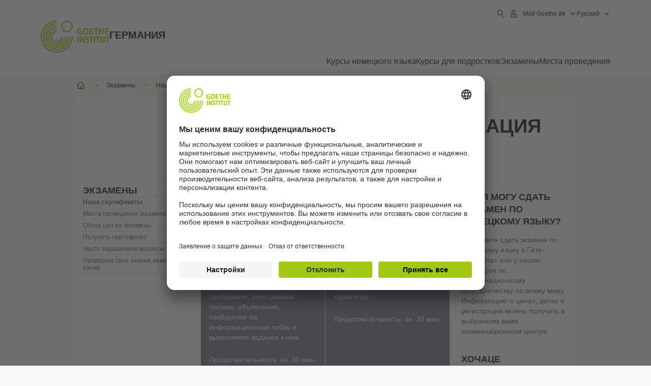

--- FILE ---
content_type: text/html
request_url: https://www.goethe.de/ins/de/ru/prf/prf/gzsd2/wi2.html
body_size: 17797
content:







	

	

	


	

	

	










<!DOCTYPE html>
<html lang="ru" dir="ltr">
	









	
	
	<head>
		<meta charset="UTF-8">

		

		
			
				
			




	<title>Дополнительная информация Goethe-Zertifikat A2 - Goethe-Institut Германия</title>


	
		
			
		

		

		<meta http-equiv="language" content="ru">

		
			<link rel="alternate" media="only screen and (max-width: 640px)" href="https://www.goethe.de/ins/de/ru/m/prf/prf/gzsd2/wi2.html" >
		

		<meta http-equiv="X-UA-Compatible" content="IE=edge"/>
		<meta name="viewport" content="width=device-width"/>

		




    
        
            <!-- $$customhtml:metadescription$$ -->
            <!-- $$customhtml:testHtml$$ -->
        
    


    

		

		
		
			<meta data-name="redirect-url" data-type="mobile" data-content="https://www.goethe.de/ins/de/ru/m/prf/prf/gzsd2/wi2.html">
		

		<meta data-name="search-url" data-content="https://www.goethe.de/ins/de/ru/suche.cfm">
		<meta data-name="search-text" data-content="Поиск">

		<meta data-name="page-id" data-content="917463">
		<meta data-name="site-id" data-content="201470">

		
				<meta data-name="pagefeature" data-content="gi-header-v3" />
			
		
		<link rel="canonical" href="https://www.goethe.de/ins/de/ru/prf/prf/gzsd2/wi2.html" />

		

		
		

		



		

		


		
		
		

			
				
			
			

			

			

				

			

				

			

				



		

		



	

	<script type="application/ld+json">{"@context": "https://schema.org","@graph": [{"dateModified":"November, 25 2024 14:00:25 +0100","datePublished":"January, 02 2026 13:05:18 +0100","@type":"WebPage","url":"https://www.goethe.de/ins/de/ru/prf/prf/gzsd2/wi2.html","@id":"https://www.goethe.de/ins/de/ru/prf/prf/gzsd2/wi2.html/#webpage","name":"Дополнительная информация<br> Goethe-Zertifikat A2","description":""}, 
{"@type":"WebSite","url":"https://www.goethe.de/ins/de/ru/index.html","@id":"https://www.goethe.de/ins/de/ru/index.html#website"}]}</script>
		
				<script type="application/ld+json">{"itemListElement":[{"item":{"@id":"https://www.goethe.de/ins/de/ru/index.html","name":"--"},"position":1,"@type":"ListItem"},{"item":{"@id":"https://www.goethe.de/ins/de/ru/prf.html","name":"Экзамены"},"position":2,"@type":"ListItem"},{"item":{"@id":"https://www.goethe.de/ins/de/ru/prf/prf.html","name":"Наши сертификаты"},"position":3,"@type":"ListItem"},{"item":{"@id":"https://www.goethe.de/ins/de/ru/prf/prf/gzsd2/wi2.html","name":"Дополнительная информация<br> Goethe-Zertifikat A2"},"position":4,"@type":"ListItem"}],"@context":"https://schema.org","@type":"BreadcrumbList"}</script>
			

		<!-- $$customhtml:metakeywords$$ -->
	
		<link rel="preload" href="/resources/relaunch/fonts/ClanWebPro-NarrMedium-2.woff2" as="font" type="font/woff2" crossorigin>
	
		

		<!-- $$customhtml:sharifffunction$$ -->

		<script src="/resources/js/goethe.main.gimin.js"></script>
		<script src="/resources/js/jquery-3.6.3.min.js" defer></script>
		
		<script src="/resources/relaunch/js/bootstrap.bundle-5.1.3.min.js" defer></script>
		<script src="/resources/js/goethe.support.gimin.js" defer></script>
		<script src="/services/cas/assets/js/sso.js" defer></script>

		

		
        <script src="/resources/relaunch/js/bodyScrollLock.min.js" defer></script>
        <script src="/resources/relaunch/js/responsive-header-v3.gimin.js" defer></script>
    
            <script src="/resources/relaunch/js/goethe_v3/breadcrumb.gimin.js" defer></script>
        

		<link rel="shortcut icon" href="/resources/relaunch/img/favicon.ico"/>
		<link rel="icon" sizes="16x16" href="/resources/relaunch/img/icon-16x16.png"/>
		<link rel="shortcut icon" sizes="16x16" href="/resources/relaunch/img/icon-16x16.ico" type="image/ico"/>
		<link rel="shortcut icon" sizes="32x32" href="/resources/relaunch/img/icon-32x32.ico" type="image/ico"/>
		<link rel="icon" sizes="192x192" href="/resources/relaunch/img/touch-icon-192x192.png"/>
		<link rel="apple-touch-icon-precomposed" sizes="180x180" href="/resources/relaunch/img/apple-touch-icon-180x180-precomposed.png"/>
		<link rel="apple-touch-icon-precomposed" sizes="152x152" href="/resources/relaunch/img/apple-touch-icon-152x152-precomposed.png"/>
		<link rel="apple-touch-icon-precomposed" sizes="144x144" href="/resources/relaunch/img/apple-touch-icon-144x144-precomposed.png"/>
		<link rel="apple-touch-icon-precomposed" sizes="120x120" href="/resources/relaunch/img/apple-touch-icon-120x120-precomposed.png"/>
		<link rel="apple-touch-icon-precomposed" sizes="114x114" href="/resources/relaunch/img/apple-touch-icon-114x114-precomposed.png"/>
		<link rel="apple-touch-icon-precomposed" sizes="76x76" href="/resources/relaunch/img/apple-touch-icon-76x76-precomposed.png"/>
		<link rel="apple-touch-icon-precomposed" sizes="72x72" href="/resources/relaunch/img/apple-touch-icon-72x72-precomposed.png"/>
		<link rel="apple-touch-icon-precomposed" href="/resources/relaunch/img/apple-touch-icon-precomposed.png"/>
		<!-- $$customhtml:embeddedCodeLinks$$ -->

		

		
		


		
        <link rel="stylesheet" type="text/css" href="/resources/relaunch/css/goethe_v3/header.gimin.css">
    

		<link rel="stylesheet" type="text/css" href="/resources/relaunch/css/styles.001.gimin.css"/>
		<link rel="stylesheet" type="text/css" href="/resources/relaunch/css/subobjects.gimin.css"/>

		

		
			<link rel="stylesheet" type="text/css" href="/resources/relaunch/css/sprache_ru.css"/>
		

		

		<style>
			.hidden { display:none; }
			.flexslider { border:0; box-shadow:none;}
			.flex-control-nav { bottom:-30px; }

			
		</style>

		<!-- Facebook Meta -->
		<!-- $$customhtml:metadata_facebook$$ -->

		

		





    
    <!-- BEGIN Usercentrics related code -->
    

    <link rel="preconnect" href="//app.usercentrics.eu" />
    <link rel="preconnect" href="//api.usercentrics.eu" />
    <link rel="preconnect" href="//privacy-proxy.usercentrics.eu" />
    <link rel="preload" href="//app.usercentrics.eu/browser-ui/latest/loader.js" as="script" />
    <link rel="preload" href="//privacy-proxy.usercentrics.eu/latest/uc-block.bundle.js" as="script" />
    <script id="usercentrics-cmp" data-language="ru" data-settings-id="rTbKQ4Qc-" src="https://app.usercentrics.eu/browser-ui/latest/loader.js" async></script>

    <meta data-privacy-proxy-server="https://privacy-proxy-server.usercentrics.eu">

    <script type="application/javascript" src="https://privacy-proxy.usercentrics.eu/latest/uc-block.bundle.js"></script>
    
    <script>
        // The following services are not blocked:
        uc.deactivateBlocking([
            'rJOZc4jOiWQ', // Webtrekk
            'Ouzxu26Rv', // Mapp Intelligence Full Feature Tracking
            'Hko_qNsui-Q', // reCAPTCHA
            'SkdccNsdj-X' // Btmvn
        ]);

        // The page is reloaded after opting in to the following services:
        uc.reloadOnOptIn('U8QkTd2W'); // Mapbox
        uc.reloadOnOptIn('S1pcEj_jZX'); // Google Maps
        uc.reloadOnOptIn('RO1d0uR2fCybGj'); // MapTiler
        uc.reloadOnOptIn('lZ1Yj0x9eu-o4J'); // Stationista

        // The page is reloaded after opting out of the following services:
        uc.reloadOnOptOut('U8QkTd2W'); // Mapbox
        uc.reloadOnOptOut('S1pcEj_jZX'); // Google Maps

        // Custom elements to block
        uc.blockElements({
            'RO1d0uR2fCybGj': '.map-maptiler', // MapTiler
			'lZ1Yj0x9eu-o4J': '.embedded-code-stationista' // Stationista
        });
    </script>
    
    <!-- END Usercentrics related code -->
    <!-- IMPORTANT: all other scripts are added **after** the Smart Data Protector -->
    


		




    <!-- Google Tag Manager -->
    <script type="text/javascript">
        window.dataLayer=window.dataLayer||[];function gtag(){dataLayer.push(arguments)}gtag("consent","default",{ad_user_data:"denied",ad_personalization:"denied",ad_storage:"denied",analytics_storage:"denied",wait_for_update:2000});gtag("set","ads_data_redaction",true);window.dataLayer.push({'internal_ip':`${/(^|;|\s*)IGNOREME=yes/.test(document.cookie)}`});
    </script>
    <script type="text/javascript">
        (function(w,d,s,l,i){w[l]=w[l]||[];w[l].push({'gtm.start':new Date().getTime(),event:'gtm.js'});var f=d.getElementsByTagName(s)[0],j=d.createElement(s),dl=l!='dataLayer'?'&l='+l:'';j.async=true;j.src='https://www.googletagmanager.com/gtm.js?id='+i+dl;f.parentNode.insertBefore(j,f)})(window,document,'script','dataLayer','GTM-W3QG49');
    </script>
    <!-- End Google Tag Manager -->


		<!-- $$customhtml:webtrekConfigurations$$ -->
	
<!-- - - - - - - - - - - - - - - - - - - - - - - - - - - - - - - - - - - - - - - -
Last Update: 2025-06-02 10:58 (Generated: 2026-01-02 13:28, Published: 2026-01-02 13:05) wi2.html (PID: 917463 / FID: 21128641 / HTML / Public / ru)
- - - - - - - - - - - - - - - - - - - - - - - - - - - - - - - - - - - - - - - - -->
<meta name="CONTENS CMS" property="pid" content="917463" />
</head>



			<body class="lp_201470 gi-global-head">
		
		<div class="masterContainer" dir="ltr">


	<p class="hide sr-only">Быстрый доступ:</p>
	<a class="hide zeig sr-only sr-only-focusable" href="#inhalt" tabindex="1" accesskey="1">Перейти к содержанию (Alt 1)</a>
	<a class="hide zeig sr-only sr-only-focusable" href="#hauptNavigation" accesskey="3">Перейти к навигации первого уровня (Alt 2)</a>
















    

    

    
        <!-- Webtrekk 5.CONTENS, (c) www.webtrekk.de -->
        
				<script type="text/plain" data-usercentrics="Mapp Intelligence Full Feature Tracking" src="/resources/relaunch/js/tiLoader.min.js"></script>
				<script type="text/plain" data-usercentrics="Mapp Intelligence Full Feature Tracking">
					window._ti = window._ti || {};
					window._ti["linkTrack"] = "standard";
					window._ti["contentId"] = "www_goethe_de.ins.de.ru.prf.prf.gzsd2.wi2";
					window._ti["contentGroup"] = {"3":"de","18":"0","7":"wi2","4":"prf","12":"Deutschland (GID)","15":"Weitere Informationen<br> Goethe-Zertifikat A2","6":"gzsd2","2":"ins","9":"Deutschland","5":"prf","10":"Deutschland (LP)","1":"www.goethe.de"};
					window._ti["customParameter"] = {"17":"201470","16":"98","14":"917463","1":"ru"};
				</script>
			
        <script>
            /* Form tracking */
            function webtrekkWatchAllForm() {
                if (!window.wts) {
                    return setTimeout(webtrekkWatchAllForm, 500)
                }

                $("form").each(function () {
                    var $form = $(this);
                    if (typeof $form[0].dataset.beingTracked != 'undefined' && $form[0].dataset.beingTracked === 'true') {
                        window.wts.push(['multipleFormTrackInstall', $form[0]]);
                    }
                })

                console.log("Watched All Forms")
            }

            setTimeout(webtrekkWatchAllForm, 500)
            /* ------------- */

            /* File tracking */
            function trackDownloadLink(link) {
                if (!link.href)
                    return;

                const filePath = link.href
                                    .substring(link.href.indexOf('/') + 2)
                                    .replaceAll(".", "_")
                                    .replaceAll("/", ".");

                link.addEventListener("click", () => {
                    if (typeof window.wt !== "undefined" && typeof window.wt.sendinfo === "function") {
                        window.wt.sendinfo({linkId: filePath});
                    }
                });
            }

            document.addEventListener("DOMContentLoaded", () => {
                document
                    .querySelectorAll("a[data-filetracking=true]")
                    .forEach(link => trackDownloadLink(link));
            });
            /* ------------- */
        </script>
    
        <!-- /Webtrekk 5.CONTENS -->
    




	
	
		


	
		









	

	

	


	

	

	








    

    

    

    

    

    

    

    

    

    

    

    

    

    

    




		

		
			





	








	
	



	



	
	
		
			
		
	



		
	


    
    <header class="gi-page-header">
        <div class="header-container">
            <div class="header-brand-container">
                <a class="wordmark-container" aria-label="Startseite Goethe-Institut" href="../../../../ru/index.html">
                    <svg id="claim-gi" class="wordmark-goethe-institut" xmlns="http://www.w3.org/2000/svg" width="166" height="16" viewBox="0 0 166.045 16" focusable="false" aria-hidden="true">
                        <path d="M10.737,15.174a8.41,8.41,0,0,1-1.907.6,11.542,11.542,0,0,1-2.3.227,8.377,8.377,0,0,1-2.985-.475A4.7,4.7,0,0,1,1.513,14.07a6.25,6.25,0,0,1-1.15-2.488A15.418,15.418,0,0,1,0,8.01,14.57,14.57,0,0,1,.394,4.387,6.3,6.3,0,0,1,1.6,1.9,4.8,4.8,0,0,1,3.658.465,8.566,8.566,0,0,1,6.633,0,11.325,11.325,0,0,1,8.654.186,8.267,8.267,0,0,1,10.446.7L10.177,3.117a8.132,8.132,0,0,0-1.606-.485,9.154,9.154,0,0,0-1.793-.175,5.794,5.794,0,0,0-1.855.258A2.541,2.541,0,0,0,3.689,3.6,4.068,4.068,0,0,0,3.005,5.3,14.472,14.472,0,0,0,2.8,7.99,15.071,15.071,0,0,0,3,10.663a4.367,4.367,0,0,0,.632,1.693,2.333,2.333,0,0,0,1.14.888,4.959,4.959,0,0,0,1.7.258,5.993,5.993,0,0,0,1.886-.268V7.412h2.384v7.763ZM24.831,7.99a17.78,17.78,0,0,1-.332,3.726,6.2,6.2,0,0,1-1.067,2.477,4.126,4.126,0,0,1-1.876,1.383A7.946,7.946,0,0,1,18.8,16a7.544,7.544,0,0,1-2.736-.444,4.2,4.2,0,0,1-1.865-1.4,6.508,6.508,0,0,1-1.078-2.477,16.543,16.543,0,0,1-.352-3.685A17.027,17.027,0,0,1,13.11,4.3a6.4,6.4,0,0,1,1.067-2.477A4.131,4.131,0,0,1,16.043.434,7.774,7.774,0,0,1,18.8,0a7.774,7.774,0,0,1,2.757.434,4.131,4.131,0,0,1,1.865,1.394A6.4,6.4,0,0,1,24.489,4.3,17.027,17.027,0,0,1,24.831,7.99Zm-2.8,0a18.362,18.362,0,0,0-.166-2.735,4.442,4.442,0,0,0-.549-1.672,1.971,1.971,0,0,0-1.005-.836A4.432,4.432,0,0,0,18.8,2.519a4.342,4.342,0,0,0-1.5.227,1.977,1.977,0,0,0-.995.836,4.558,4.558,0,0,0-.56,1.672,17.3,17.3,0,0,0-.176,2.735,17.3,17.3,0,0,0,.176,2.735,4.664,4.664,0,0,0,.56,1.683,1.965,1.965,0,0,0,.995.846,4.342,4.342,0,0,0,1.5.227,4.256,4.256,0,0,0,1.513-.237,2.026,2.026,0,0,0,1.005-.846,4.442,4.442,0,0,0,.549-1.672A18.362,18.362,0,0,0,22.033,7.99Zm14.654,5.285-0.062,2.457H27.36V0.248h8.975l0.041,2.477H30.013V6.586h5.41V8.857h-5.41v4.418h6.674ZM44.315,2.787V15.732H41.62V2.787H37.682l0.062-2.539H48.211l0.062,2.539H44.315ZM58.347,15.732V9H52.771v6.73H50.1V0.248h2.674V6.5h5.576V0.248h2.674V15.732H58.347Zm15.11-2.457-0.062,2.457H64.13V0.248H73.1l0.041,2.477H66.783V6.586h5.41V8.857h-5.41v4.418h6.674ZM80.587,7.7V9.6H75.322V7.7h5.265Zm2.923-7.453h2.715V15.732H83.509V0.248ZM98.661,15.732L92.8,6.338l-0.85-1.445L91.9,4.914l0.021,1.672v9.146H89.562V0.248H91.9l5.472,9,0.85,1.425,0.041-.021L98.226,9V0.248h2.363V15.732H98.661Zm13.638-4.48a4.573,4.573,0,0,1-1.327,3.5A5.293,5.293,0,0,1,107.2,16a8.734,8.734,0,0,1-2.29-.289,7.751,7.751,0,0,1-1.938-.805l0.373-2.415a8.042,8.042,0,0,0,1.8.795,6.916,6.916,0,0,0,1.99.279,2.942,2.942,0,0,0,1.959-.547,2,2,0,0,0,.632-1.6,1.544,1.544,0,0,0-.5-1.2A5.02,5.02,0,0,0,108,9.414q-0.736-.351-1.606-0.692a7.351,7.351,0,0,1-1.606-.867,4.614,4.614,0,0,1-1.233-1.321,3.819,3.819,0,0,1-.5-2.054,5.229,5.229,0,0,1,.29-1.765,3.769,3.769,0,0,1,.9-1.425,4.2,4.2,0,0,1,1.534-.95A6.383,6.383,0,0,1,107.988,0a9.923,9.923,0,0,1,2.042.206A8.774,8.774,0,0,1,111.8.764L111.47,3.117a14.852,14.852,0,0,0-1.669-.465,7.841,7.841,0,0,0-1.648-.175,4.217,4.217,0,0,0-1.2.145,2.122,2.122,0,0,0-.777.4,1.431,1.431,0,0,0-.425.6,2.121,2.121,0,0,0-.124.733,1.457,1.457,0,0,0,.5,1.156,4.948,4.948,0,0,0,1.233.764q0.736,0.33,1.606.671a7.351,7.351,0,0,1,1.606.867A4.521,4.521,0,0,1,111.8,9.156,3.973,3.973,0,0,1,112.3,11.252Zm7.524-8.465V15.732h-2.695V2.787h-3.938l0.062-2.539H123.72l0.062,2.539h-3.959Zm6.011-2.539h2.715V15.732h-2.715V0.248Zm11.4,2.539V15.732H134.54V2.787H130.6l0.062-2.539h10.467l0.062,2.539h-3.959Zm16.623,7.7a5.543,5.543,0,0,1-1.4,4.17A5.723,5.723,0,0,1,148.344,16a5.8,5.8,0,0,1-4.135-1.342,5.494,5.494,0,0,1-1.42-4.17V0.248h2.674v10.2a3.211,3.211,0,0,0,.694,2.3,3.719,3.719,0,0,0,4.363.01,3.238,3.238,0,0,0,.684-2.312V0.248h2.653v10.24Zm8.229-7.7V15.732h-2.695V2.787h-3.938l0.062-2.539h10.467l0.062,2.539h-3.959Z"></path>
                    </svg>
                </a>
                <a class="logo-container" aria-label="Startseite Goethe-Institut" href="../../../../ru/index.html">
                    <svg id="logo-gi" class="logo-goethe-institut" width="137" height="65" viewBox="0 0 137 65" fill="none" xmlns="http://www.w3.org/2000/svg" focusable="false">
                        <title>Logo Goethe-Institut</title>
                        <path fill-rule="evenodd" clip-rule="evenodd" d="M32.0006 3.1595V0.609375C14.3261 0.610478 0 14.9366 0 32.6099C0 50.2833 14.3272 64.6094 32.0006 64.6094C49.6728 64.6094 64 50.2855 64 32.611L61.4675 32.6099C61.4686 48.8743 48.266 62.0604 32.0006 62.0604C15.7351 62.0604 2.54902 48.8743 2.54902 32.6099C2.54902 16.3445 15.7351 3.1595 32.0006 3.1595ZM32.0005 8.32258V5.73277C17.1563 5.73277 5.12119 17.7656 5.12119 32.611C5.12119 47.4564 17.1563 59.4904 32.0005 59.4904C46.8437 59.4904 58.8601 47.4575 58.8601 32.6121L56.3055 32.611C56.3055 46.0242 45.4138 56.8984 32.0005 56.8984C18.5862 56.8984 7.71321 46.0242 7.71321 32.611C7.71321 19.1978 18.5851 8.32258 32.0005 8.32258ZM32.0005 10.9091L31.9994 13.4846C21.4351 13.4846 12.873 22.0489 12.873 32.611C12.873 43.1753 21.4351 51.7375 31.9994 51.7375C42.5605 51.7375 51.1413 43.1753 51.1413 32.611H53.7003C53.7003 44.6108 43.997 54.335 31.9994 54.335C20.0008 54.335 10.2733 44.6097 10.2733 32.6099C10.2733 20.6123 20.0008 10.9102 32.0005 10.9091ZM31.9995 18.5793L31.9983 16.0303C22.843 16.0314 15.4198 23.4546 15.4198 32.6099C15.4198 41.7674 22.843 49.1907 31.9995 49.1907C41.1559 49.1907 48.5967 41.7674 48.5967 32.6099L46.0565 32.611C46.0565 40.3617 39.749 46.6439 31.9995 46.6439C24.2488 46.6439 17.9655 40.3617 17.9655 32.6099C17.9655 24.8603 24.2488 18.5793 31.9995 18.5793ZM121.605 32.6243V40.548C121.605 41.9427 122.119 42.7376 123.421 42.7376C124.735 42.7376 125.218 41.9571 125.218 40.548H125.219V32.6243H127.834V40.6451C127.834 43.5612 126.332 44.9868 123.415 44.9868C120.464 44.9868 118.964 43.5612 118.964 40.6451V32.6243H121.605ZM96.1814 33.03C95.339 32.6408 94.4659 32.4302 93.3633 32.4302C90.5596 32.4302 89.3502 34.0498 89.3502 36.1082C89.3502 38.3484 90.9368 39.0592 92.2918 39.6661C93.3015 40.1184 94.1825 40.5131 94.1825 41.44C94.1825 42.2746 93.6566 42.8358 92.5519 42.8358C91.4648 42.8358 90.5431 42.4686 89.6401 41.9593L89.2995 44.129C90.2388 44.6792 91.4008 44.9868 92.6654 44.9868C95.2905 44.9868 96.7767 43.5293 96.7767 41.1489C96.7767 38.7477 95.0687 37.9971 93.6839 37.3886C92.7396 36.9736 91.9455 36.6247 91.9455 35.8635C91.9455 35.2339 92.2685 34.611 93.5904 34.611C94.4195 34.611 95.1538 34.8326 95.8903 35.1534L96.1814 33.03ZM117.705 32.6243V34.8117H115.201V44.7762H112.561V34.8117H110.057V32.6243H117.705ZM104.691 34.8117V32.6243H97.0424V34.8117H99.5462V44.7762H102.187V34.8117H104.691ZM136.712 32.6243V34.8117H134.208V44.7762H131.569V34.8117H129.064V32.6243H136.712ZM85.0856 39.719L81.3492 32.6243H78.938V44.7762H81.3492V37.6826L85.0856 44.7762H87.4979V32.6243H85.0856V39.719ZM108.707 32.6243V44.7751H106.04V32.6243H108.707ZM76.2831 44.7751V32.6243H73.6173V44.7751H76.2831ZM32.0005 21.1305L31.9983 23.6806C27.0646 23.6806 23.068 27.6784 23.068 32.611C23.068 37.5437 27.0657 41.5414 31.9983 41.5414C36.931 41.5414 40.9453 37.5437 40.9453 32.611H43.4766C43.4766 38.9582 38.3455 44.1004 31.9994 44.1004C25.6534 44.1004 20.5079 38.9582 20.5079 32.6099C20.5079 26.2638 25.6523 21.1305 32.0005 21.1305ZM95.3005 21.9993C95.3005 17.3478 93.5739 15.3434 89.9962 15.3434C86.4208 15.3434 84.692 17.3478 84.692 21.9993C84.692 26.6508 86.4869 28.6728 89.9962 28.6728C93.5728 28.6728 95.3005 26.7512 95.3005 21.9993ZM79.0935 15.511C80.1849 15.511 81.6061 15.7293 82.4793 16.0821L82.2114 18.2816C81.4242 17.963 80.1861 17.7612 79.2445 17.7612C76.9921 17.7612 75.4805 18.7844 75.4805 22.0081C75.4805 25.2826 76.9766 26.3035 78.9082 26.3035C79.2875 26.3035 79.7472 26.2815 80.0515 26.2286V23.1162H78.3184V20.9354H82.681V27.8669C81.8255 28.2693 80.2522 28.5549 78.9755 28.5549C75.0296 28.5549 72.711 26.4413 72.711 22.0423C72.711 17.5418 75.2126 15.511 79.0935 15.511ZM118.903 20.684V15.7128H116.201V28.3035H118.903V22.9298H122.952V28.3035H125.654V15.7128H122.952V20.684H118.903ZM114.679 15.7128V17.9795H111.943V28.3035H109.209V17.9795H106.473V15.7128H114.679ZM105.347 17.9586V15.7128H97.4096V28.3035H105.523V26.0577H100.113V22.9442H104.556V20.7226H100.113V17.9586H105.347ZM136.267 15.7128V17.9586H131.033V20.7226H135.477V22.9442H131.033V26.0577H136.444V28.3035H128.33V15.7128H136.267ZM87.4616 22.0004C87.4605 18.6741 88.2995 17.5848 89.9962 17.5848C91.7107 17.5848 92.5331 18.6576 92.5331 22.0004C92.5331 25.3267 91.7107 26.4491 90.0139 26.4491C88.2995 26.4491 87.4616 25.3421 87.4616 22.0004ZM52.331 0.610478C58.7763 0.610478 64.0011 5.8342 64.0011 12.2795C64.0011 18.727 58.7763 23.9508 52.331 23.9508C45.8834 23.9508 40.6586 18.727 40.6597 12.2795C40.6597 5.8342 45.8834 0.610478 52.331 0.610478ZM43.2606 12.2806C43.2606 7.27078 47.32 3.20911 52.331 3.20911C57.3375 3.20911 61.4003 7.27078 61.4003 12.2806C61.4003 17.2894 57.3375 21.351 52.331 21.351C47.32 21.351 43.2606 17.2894 43.2606 12.2806Z"></path>
                    </svg>
                </a>
                


    
        <div class="name-extension-c">
            <p class="name-extension">
                
                    <span class="name-extension-title">Германия</span>
                
            </p>
        </div>
    

            </div>
            <div class="navigation-toggle-container">
                <button class="navigation-toggle" type="button" aria-controls="navigation-container" aria-expanded="false" aria-label="Открыть меню" data-nav-mobilenavtoggle>
                    <svg aria-hidden="true" focusable="false" class="icon icon-20">
                        <use xlink:href="/resources/relaunch/icons/sprites/generic.svg#icon-burger-menu-medium"></use>
                    </svg>
                </button>
            </div>

            <div class="gi-navigation-container mobile-navigation-hidden" id="navigation-container">
                <nav class="meta-navigation-container" aria-label="Meta Navigation" data-metanav-container>
                    <ul class="meta-navigation-level-0">
						<li class="meta-navigation-level-0-item gi-meta-search">
                            <button class="gi-navigation-search-open-button" aria-label="Suchen" aria-expanded="false" data-search-open>
                                <svg aria-hidden="true" focusable="false" class="icon icon-24">
                                    <use xlink:href="/resources/relaunch/icons/sprites/generic.svg#icon-loupe-right-hand-light"></use>
                                </svg>
                            </button>
						</li>

                        

                        

                        
		
			
		
			
		
			
		
			
		
			
		
			
		
	
		
			
		
			
		
			
		
			
		
			
		
			
		
	
		
			
		
			
		
			
		
			
		
			
		
			
		
	
		
			
		
			
		
			
		
			
		
			
		
			
		
	
		
			
		
			
		
			
		
			
		
			
		
			
		
	
		
			
		
			
		
			
		
			
		
			
		
			
		
			
		
			



    <li class="meta-navigation-level-0-item has-toggle gi-meta-mygoethe-primary" data-logindisplay="v2">
        <button
            class="navigation-toggle meta-navigation-toggle"
            type="button"
            aria-controls="account-dropdown"
            aria-expanded="false"
            aria-label="MeinGoethe.de Открыть меню"
            aria-haspopup="true"
            data-accnav-trigger>

            <svg aria-hidden="true" focusable="false" class="icon icon-24 icon-avatar-outlined-bold">
                <use xlink:href="/resources/relaunch/icons/sprites/generic.svg#icon-avatar-outlined-bold"></use>
            </svg>
            <svg aria-hidden="true" focusable="false" class="icon icon-24 icon-filled">
                <use xlink:href="/resources/relaunch/icons/sprites/generic.svg#icon-avatar-filled-medium"></use>
            </svg>
            <span class="meta-navigation-level-0-button-text sr-text">Мой Goethe.de<span class="desktop-name" data-logindisplay-user="name"></span></span>
            <svg aria-hidden="true" focusable="false" class="icon icon-12 ms-1">
                <use xlink:href="/resources/relaunch/icons/sprites/generic.svg#icon-chevron-medium-up"></use>
            </svg>
        </button>

        <div class="meta-navigation-level-1-wrapper" id="account-dropdown" hidden>
            <div class="meta-navigation-level-1-container">
                <p id="meta-navigation-level-1-hdl-id" class="meta-navigation-level-1-hdl">Мой Goethe.de</p>

                <div class="user-container" data-logindisplay-container="user" hidden>
                    <p class="image-wrapper" aria-hidden="true" data-logindisplay-container="user-image" hidden>
                       <img src="" class="user-image" width="40" height="40" alt="" data-logindisplay-user="image">
                    </p>
                    <svg class="icon icon-40" aria-hidden="true" focusable="false" data-logindisplay-container="user-image-dummy">
                        <use xlink:href="/resources/relaunch/icons/sprites/generic.svg#icon-avatar-circled-filled-light"></use>
                    </svg>
                    <p class="user-name">
                        <a href="https://my.goethe.de/kdf/pro" class="user-profile-link stretched-link" data-logindisplay-user="name"></a>
                    </p>
                </div>

                <ul class="meta-navigation-level-1 gi-meta-mygoethe-secondary" aria-labelledby="meta-navigation-level-1-hdl-id" data-logindisplay-container="logged-out">
                    
                        <li class="meta-navigation-level-1-item">
                            <a class="meta-navigation-level-1-link" href="/services/cas/login/goethe/?locale=ru&targetURL=https://my.goethe.de/kdf/elearning&langId=98&module=default" target="_self">Мои курсы и экзамены</a>
                        </li>
                    
                        <li class="meta-navigation-level-1-item">
                            <a class="meta-navigation-level-1-link" href="/services/cas/login/goethe/?locale=ru&targetURL=https://www.goethe.de/prj/dfd/en/index.cfm&langId=98&module=default" target="_self">Deutsch für dich</a>
                        </li>
                    
                        <li class="meta-navigation-level-1-item">
                            <a class="meta-navigation-level-1-link" href="/services/cas/login/goethe/?locale=ru&targetURL=https://my.goethe.de/kdf/library&langId=98&module=default" target="_self">мой Onleihe</a>
                        </li>
                    
                        <li class="meta-navigation-level-1-item">
                            <a class="meta-navigation-level-1-link" href="/services/cas/login/goethe/?locale=ru&targetURL=https://my.goethe.de/kdf/newsletter&langId=98&module=default" target="_self">Информационная рассылка</a>
                        </li>
                    
                        <li class="meta-navigation-level-1-item">
                            <a class="meta-navigation-level-1-link" href="/services/cas/login/goethe/?locale=ru&targetURL=https://my.goethe.de/kdf/pro&langId=98&module=default" target="_self">мой профиль</a>
                        </li>
                    

                    <li class="meta-navigation-level-1-item">
                        <a class="meta-navigation-level-1-link login-link" href="/services/cas/login/goethe/?locale=ru&langId=98&module=default">
                            Войти
                            <svg aria-hidden="true" focusable="false" class="icon icon-24">
                                <use xlink:href="/resources/relaunch/icons/sprites/generic.svg#icon-arrow-link-medium-right"></use>
                            </svg>
                        </a>
                    </li>
                </ul>

                <ul class="meta-navigation-level-1 gi-meta-mygoethe-secondary" aria-labelledby="meta-navigation-level-1-hdl-id" data-logindisplay-container="logged-in" hidden>
                    
                        <li class="meta-navigation-level-1-item">
                            <a class="meta-navigation-level-1-link" href="https://my.goethe.de/kdf/elearning" target="_self">Мои курсы и экзамены</a>
                        </li>
                    
                        <li class="meta-navigation-level-1-item">
                            <a class="meta-navigation-level-1-link" href="https://www.goethe.de/prj/dfd/en/index.cfm" target="_self">Deutsch für dich</a>
                        </li>
                    
                        <li class="meta-navigation-level-1-item">
                            <a class="meta-navigation-level-1-link" href="https://my.goethe.de/kdf/library" target="_self">мой Onleihe</a>
                        </li>
                    
                        <li class="meta-navigation-level-1-item">
                            <a class="meta-navigation-level-1-link" href="https://my.goethe.de/kdf/newsletter" target="_self">Информационная рассылка</a>
                        </li>
                    
                        <li class="meta-navigation-level-1-item">
                            <a class="meta-navigation-level-1-link" href="https://my.goethe.de/kdf/pro" target="_self">мой профиль</a>
                        </li>
                    

                    <li class="meta-navigation-level-1-item">
                        <a class="meta-navigation-level-1-link" href="/services/cas/logout/goethe/">Выйти</a>
                    </li>
                </ul>

                <button
                    class="navigation-close-button meta-navigation-level-1-close-button"
                    type="button"
                    aria-label="MeinGoethe.de Закрыть меню"
                    data-accnav-close>

                    <svg aria-hidden="true" focusable="false" class="icon icon-24">
                        <use xlink:href="/resources/relaunch/icons/sprites/generic.svg#icon-close-medium"></use>
                    </svg>
                </button>
            </div>

            <div class="meta-navigation-level-1-bg" data-accnav-bg></div>
        </div>
    </li>


                        


	
		












    
        <li class="meta-navigation-level-0-item has-toggle gi-meta-language-primary">
            <button
                class="navigation-toggle meta-navigation-toggle gi-meta-navigation-language-toggle"
                type="button"
                aria-controls="lang-nav-dropdown"
                aria-expanded="false"
                aria-label="Pусский - Открыть языковую навигацию"
                aria-haspopup="true"
                data-langnav-trigger>

                <span class="meta-navigation-level-0-button-text current-lang">
                    <span lang="ru">
                        <bdi>Pусский</bdi>
                    </span>
                </span>
                <span class="meta-navigation-level-0-button-text current-lang-short">
                    <span lang="ru" aria-hidden="true">ru</span>
                    <span class="visually-hidden" lang="ru">Pусский</span>
                </span>
                <svg aria-hidden="true" focusable="false" class="icon icon-12 ms-2">
                    <use xlink:href="/resources/relaunch/icons/sprites/generic.svg#icon-chevron-medium-up"></use>
                </svg>
            </button>
            <div class="meta-navigation-level-1-wrapper gi-meta-language-secondary" id="lang-nav-dropdown" hidden>
                <div class="meta-navigation-level-1-container">
                    <p class="meta-navigation-level-1-hdl">Язык</p>
                    <ul class="meta-navigation-level-1">
                        
                            
                            

                            <li class="meta-navigation-level-1-item">
                                <a
                                    class="meta-navigation-level-1-link "
                                    href="../../../../de/prf/prf/gzsd2/wi2.html" lang="de" ><bdi>Deutsch</bdi></a>
                            </li>
                        
                            
                            

                            <li class="meta-navigation-level-1-item">
                                <a
                                    class="meta-navigation-level-1-link "
                                    href="../../../../en/prf/prf/gzsd2/wi2.html" lang="en" ><bdi>English</bdi></a>
                            </li>
                        
                            
                            

                            <li class="meta-navigation-level-1-item">
                                <a
                                    class="meta-navigation-level-1-link "
                                    href="../../../../es/prf/prf/gzsd2/wi2.html" lang="es" ><bdi>Español</bdi></a>
                            </li>
                        
                            
                            

                            <li class="meta-navigation-level-1-item">
                                <a
                                    class="meta-navigation-level-1-link "
                                    href="../../../../fr/prf/prf/gzsd2/wi2.html" lang="fr" ><bdi>Français</bdi></a>
                            </li>
                        
                            
                            

                            <li class="meta-navigation-level-1-item">
                                <a
                                    class="meta-navigation-level-1-link "
                                    href="../../../../it/prf/prf/gzsd2/wi2.html" lang="it" ><bdi>Italiano</bdi></a>
                            </li>
                        
                            
                            

                            <li class="meta-navigation-level-1-item">
                                <a
                                    class="meta-navigation-level-1-link "
                                    href="../../../../ja/prf/prf/gzsd2/wi2.html" lang="ja" ><bdi>日本語</bdi></a>
                            </li>
                        
                            
                            

                            <li class="meta-navigation-level-1-item">
                                <a
                                    class="meta-navigation-level-1-link "
                                    href="../../../../pt/prf/prf/gzsd2/wi2.html" lang="pt" ><bdi>Português (Brasil)</bdi></a>
                            </li>
                        
                            
                            

                            <li class="meta-navigation-level-1-item">
                                <a
                                    class="meta-navigation-level-1-link secondary-link-active"
                                    href="../../../../ru/prf/prf/gzsd2/wi2.html" lang="ru" aria-current="page"><bdi>Pусский</bdi></a>
                            </li>
                        
                            
                            

                            <li class="meta-navigation-level-1-item">
                                <a
                                    class="meta-navigation-level-1-link "
                                    href="../../../../tr/prf/prf/gzsd2/wi2.html" lang="tr" ><bdi>Türkçe</bdi></a>
                            </li>
                        
                            
                            

                            <li class="meta-navigation-level-1-item">
                                <a
                                    class="meta-navigation-level-1-link "
                                    href="../../../../zh/prf/prf/gzsd2/wi2.html" lang="zh" ><bdi>简体中文</bdi></a>
                            </li>
                        
                    </ul>
                    <button
                        class="navigation-close-button meta-navigation-level-1-close-button"
                        type="button"
                        aria-label="Закрыть языковую навигацию"
                        data-langnav-close>
                        <svg aria-hidden="true" focusable="false" class="icon icon-24">
                            <use xlink:href="/resources/relaunch/icons/sprites/generic.svg#icon-close-medium"></use>
                        </svg>
                    </button>
                </div>
                <div class="meta-navigation-level-1-bg" data-langnav-bg></div>
            </div>
        </li>
    


	





                    </ul>
                </nav>

                <div class="primary-navigation-wrapper" data-nav-primnavwrapper>
                    


	
		











    


    <div class="gi-navigation-search-container" data-search>
        <div class="gi-navigation-search">
            <label class="visually-hidden" for="primary-navigation-search-input-699">Искать на goethe.de/германия</label>
            <input
                class="gi-navigation-search-input"
                id="primary-navigation-search-input-699"
                maxlength="2048"
                name="search"
                type="search"
                aria-autocomplete="both"
                aria-haspopup="false"
                autocapitalize="off"
                autocomplete="off"
                spellcheck="false"
                title=""
                value=""
                placeholder="Искать на goethe.de/германия"
                aria-label="Искать на goethe.de/германия"
                data-search-input="https://www.goethe.de/ins/de/ru/suche.html">
            <button class="gi-navigation-search-button" type="submit" aria-label="Suchen" data-search-submit>
                <svg aria-hidden="true" focusable="false" class="icon icon-24">
                    <use xlink:href="/resources/relaunch/icons/sprites/generic.svg#icon-loupe-right-hand-light"></use>
                </svg>
            </button>
            <button class="gi-navigation-search-close-button" aria-label="Löschen" data-search-cancel hidden>
                <svg aria-hidden="true" focusable="false" class="icon icon-24">
                    <use xlink:href="/resources/relaunch/icons/sprites/generic.svg#icon-close-medium"></use>
                </svg>
            </button>
        </div>
        <button class="gi-navigation-search-container-close-button" aria-expanded="false" data-search-close>
            <span class="gi-navigation-search-container-close-button-text">Закрыть</span>
            <span class="gi-navigation-search-container-close-icon">
                <svg aria-hidden="true" focusable="false" class="icon icon-24">
                    <use xlink:href="/resources/relaunch/icons/sprites/generic.svg#icon-close-medium"></use>
                </svg>
            </span>
        </button>
    </div>


    <nav class="primary-navigation-container" aria-label="Навигация первого уровня">
        
    
        <ul class="primary-navigation navigation-level-0">
            
                <li class="navigation-level-root-item" data-nav-levelitem>
                    <a
                        class="primary-navigation-link navigation-level-root-link"
                        href="../../../../ru/index.html"
                        data-nav-link
                        ><span class="primary-navigation-link-text" id="primary-navigation-link-text-root">--</span></a>
                </li>
            

            
                

                <li class="navigation-level-0-item has-sub-menu" data-nav-levelitem>
                    <div class="navigation-level-0-link-container" data-nav-linkcontainer>
                        <a
                            class="primary-navigation-link navigation-level-0-link primary-navigation-level-0-link-has-sub-menu"
                            href="../../../../ru/kur.html"
                            data-nav-link
                            ><span class="primary-navigation-link-text" id="primary-navigation-link-text-1">Курсы немецкого языка</span></a>
                        
                            
                                <button
                                    class="primary-navigation-button"
                                    aria-expanded="false"
                                    aria-haspopup="true"
                                    aria-controls="primary-navigation-submenu-1"
                                     
                                    data-nav-desktopoverlaytrigger>
                                    Курсы немецкого языка
                                </button>
                            
                            <button
                                class="primary-navigation-toggle"
                                aria-expanded="false"
                                aria-controls="primary-navigation-submenu-1"
                                aria-label
                                data-aria-labels='{"open":"Открыть меню","close":"Закрыть меню"}'>

                                <svg aria-hidden="true" focusable="false" class="icon icon-16">
                                    <use xlink:href="/resources/relaunch/icons/sprites/generic.svg#icon-chevron-medium-down"></use>
                                </svg>
                            </button>
                        
                    </div>

                    
                        <div
                            class="navigation-level-1-container"
                            id="primary-navigation-submenu-1"
                            aria-labelledby="primary-navigation-link-text-1"
                            data-nav-desktopoverlay hidden>

                            
                                <div class="navigation-level-1-hdl-container">
                                    <p class="navigation-level-1-hdl">
                                        <a href="../../../../ru/kur.html" class="navigation-level-1-hdl-link">
                                            <span class="navigation-level-1-hdl-link-text">Курсы немецкого языка</span>
                                            <svg aria-hidden="true" focusable="false" class="navigation-level-1-hdl-link-icon icon icon-32">
                                                <use xlink:href="/resources/relaunch/icons/sprites/generic.svg#icon-arrow-link-bold-right"></use>
                                            </svg>
                                        </a>
                                    </p>
                                </div>
                                
                            
                            
    
        <ul class="primary-navigation navigation-level-1 no-row-gap">
            

            
                

                <li class="navigation-level-1-item" data-nav-levelitem>
                    <div class="navigation-level-1-link-container" >
                        <a
                            class="primary-navigation-link navigation-level-1-link "
                            href="../../../../ru/kur/ang.html"
                            data-nav-link
                            ><span class="primary-navigation-link-text" id="primary-navigation-link-text-1-1">Oчные курсы</span></a>
                        
                    </div>

                    
                </li>

                
            
                

                <li class="navigation-level-1-item" data-nav-levelitem>
                    <div class="navigation-level-1-link-container" >
                        <a
                            class="primary-navigation-link navigation-level-1-link "
                            href="../../../../ru/kur/typ.html"
                            data-nav-link
                            ><span class="primary-navigation-link-text" id="primary-navigation-link-text-1-2">Oнлайн-курсы</span></a>
                        
                    </div>

                    
                </li>

                
            
                

                <li class="navigation-level-1-item" data-nav-levelitem>
                    <div class="navigation-level-1-link-container" >
                        <a
                            class="primary-navigation-link navigation-level-1-link "
                            href="../../../../ru/kur/srd.html"
                            data-nav-link
                            ><span class="primary-navigation-link-text" id="primary-navigation-link-text-1-3">Языковые путешествия</span></a>
                        
                    </div>

                    
                </li>

                
            
                

                <li class="navigation-level-1-item" data-nav-levelitem>
                    <div class="navigation-level-1-link-container" >
                        <a
                            class="primary-navigation-link navigation-level-1-link "
                            href="../../../../ru/kur/pvb.html"
                            data-nav-link
                            ><span class="primary-navigation-link-text" id="primary-navigation-link-text-1-4">Подготовка к экзамену</span></a>
                        
                    </div>

                    
                </li>

                
            
                

                <li class="navigation-level-1-item" data-nav-levelitem>
                    <div class="navigation-level-1-link-container" >
                        <a
                            class="primary-navigation-link navigation-level-1-link "
                            href="../../../../ru/kur/ueb.html"
                            data-nav-link
                            ><span class="primary-navigation-link-text" id="primary-navigation-link-text-1-5">Практикуйте немецкий язык бесплатно</span></a>
                        
                    </div>

                    
                </li>

                
            
                

                <li class="navigation-level-1-item" data-nav-levelitem>
                    <div class="navigation-level-1-link-container" >
                        <a
                            class="primary-navigation-link navigation-level-1-link "
                            href="../../../../ru/kur/kuv.html"
                            data-nav-link
                            ><span class="primary-navigation-link-text" id="primary-navigation-link-text-1-6">Концепция и качество</span></a>
                        
                    </div>

                    
                </li>

                
            
                

                <li class="navigation-level-1-item" data-nav-levelitem>
                    <div class="navigation-level-1-link-container" >
                        <a
                            class="primary-navigation-link navigation-level-1-link "
                            href="../../../../ru/kur/agb.html"
                            data-nav-link
                            ><span class="primary-navigation-link-text" id="primary-navigation-link-text-1-7">Общие условия заключения сделок</span></a>
                        
                    </div>

                    
                </li>

                
            
        </ul>
    
    
                            
                                <div class="navigation-level-1-close-container">
                                    <button
                                        class="navigation-close-button navigation-level-1-close-button"
                                        aria-label="Навигация первого уровня Закрыть"
                                        data-nav-desktopoverlayclose>

                                        <svg aria-hidden="true" focusable="false" class="icon icon-24">
                                            <use xlink:href="/resources/relaunch/icons/sprites/generic.svg#icon-close-medium"></use>
                                        </svg>
                                    </button>
                                </div>
                            
                        </div>
                    
                </li>

                
            
                

                <li class="navigation-level-0-item has-sub-menu" data-nav-levelitem>
                    <div class="navigation-level-0-link-container" data-nav-linkcontainer>
                        <a
                            class="primary-navigation-link navigation-level-0-link primary-navigation-level-0-link-has-sub-menu"
                            href="../../../../ru/jug.html"
                            data-nav-link
                            ><span class="primary-navigation-link-text" id="primary-navigation-link-text-2">Курсы для подростков</span></a>
                        
                            
                                <button
                                    class="primary-navigation-button"
                                    aria-expanded="false"
                                    aria-haspopup="true"
                                    aria-controls="primary-navigation-submenu-2"
                                     
                                    data-nav-desktopoverlaytrigger>
                                    Курсы для подростков
                                </button>
                            
                            <button
                                class="primary-navigation-toggle"
                                aria-expanded="false"
                                aria-controls="primary-navigation-submenu-2"
                                aria-label
                                data-aria-labels='{"open":"Открыть меню","close":"Закрыть меню"}'>

                                <svg aria-hidden="true" focusable="false" class="icon icon-16">
                                    <use xlink:href="/resources/relaunch/icons/sprites/generic.svg#icon-chevron-medium-down"></use>
                                </svg>
                            </button>
                        
                    </div>

                    
                        <div
                            class="navigation-level-1-container"
                            id="primary-navigation-submenu-2"
                            aria-labelledby="primary-navigation-link-text-2"
                            data-nav-desktopoverlay hidden>

                            
                                <div class="navigation-level-1-hdl-container">
                                    <p class="navigation-level-1-hdl">
                                        <a href="../../../../ru/jug.html" class="navigation-level-1-hdl-link">
                                            <span class="navigation-level-1-hdl-link-text">Курсы для подростков</span>
                                            <svg aria-hidden="true" focusable="false" class="navigation-level-1-hdl-link-icon icon icon-32">
                                                <use xlink:href="/resources/relaunch/icons/sprites/generic.svg#icon-arrow-link-bold-right"></use>
                                            </svg>
                                        </a>
                                    </p>
                                </div>
                                
                            
                            
    
        <ul class="primary-navigation navigation-level-1 no-row-gap">
            

            
                

                <li class="navigation-level-1-item" data-nav-levelitem>
                    <div class="navigation-level-1-link-container" >
                        <a
                            class="primary-navigation-link navigation-level-1-link "
                            href="../../../../ru/jug/doj.html"
                            data-nav-link
                            ><span class="primary-navigation-link-text" id="primary-navigation-link-text-2-1">Немецкий язык онлайн для подростков</span></a>
                        
                    </div>

                    
                </li>

                
            
                

                <li class="navigation-level-1-item" data-nav-levelitem>
                    <div class="navigation-level-1-link-container" >
                        <a
                            class="primary-navigation-link navigation-level-1-link "
                            href="../../../../ru/jug/cmp.html"
                            data-nav-link
                            ><span class="primary-navigation-link-text" id="primary-navigation-link-text-2-2">Языковой лагерь Обертауэрн|15-17</span></a>
                        
                    </div>

                    
                </li>

                
            
                

                <li class="navigation-level-1-item" data-nav-levelitem>
                    <div class="navigation-level-1-link-container" >
                        <a
                            class="primary-navigation-link navigation-level-1-link "
                            href="../../../../ru/jug/jca.html"
                            data-nav-link
                            ><span class="primary-navigation-link-text" id="primary-navigation-link-text-2-3">Языковой лагерь Обертауэрн|12-14</span></a>
                        
                    </div>

                    
                </li>

                
            
                

                <li class="navigation-level-1-item" data-nav-levelitem>
                    <div class="navigation-level-1-link-container" >
                        <a
                            class="primary-navigation-link navigation-level-1-link "
                            href="../../../../ru/jug/djb.html"
                            data-nav-link
                            ><span class="primary-navigation-link-text" id="primary-navigation-link-text-2-4">Языковой лагерь Бремене|15-17</span></a>
                        
                    </div>

                    
                </li>

                
            
                

                <li class="navigation-level-1-item" data-nav-levelitem>
                    <div class="navigation-level-1-link-container" >
                        <a
                            class="primary-navigation-link navigation-level-1-link "
                            href="../../../../ru/jug/scs.html"
                            data-nav-link
                            ><span class="primary-navigation-link-text" id="primary-navigation-link-text-2-5">Языковой лагерь Штайн-ан-дер-Траун|12-16</span></a>
                        
                    </div>

                    
                </li>

                
            
                

                <li class="navigation-level-1-item" data-nav-levelitem>
                    <div class="navigation-level-1-link-container" >
                        <a
                            class="primary-navigation-link navigation-level-1-link "
                            href="../../../../ru/jug/djk.html"
                            data-nav-link
                            ><span class="primary-navigation-link-text" id="primary-navigation-link-text-2-6">Языковой лагерь Кельн|14-17</span></a>
                        
                    </div>

                    
                </li>

                
            
                

                <li class="navigation-level-1-item" data-nav-levelitem>
                    <div class="navigation-level-1-link-container" >
                        <a
                            class="primary-navigation-link navigation-level-1-link "
                            href="../../../../ru/jug/djf.html"
                            data-nav-link
                            ><span class="primary-navigation-link-text" id="primary-navigation-link-text-2-7">Языковой лагерь Фрайбурге|15–17</span></a>
                        
                    </div>

                    
                </li>

                
            
                

                <li class="navigation-level-1-item" data-nav-levelitem>
                    <div class="navigation-level-1-link-container" >
                        <a
                            class="primary-navigation-link navigation-level-1-link "
                            href="../../../../ru/jug/jka.html"
                            data-nav-link
                            ><span class="primary-navigation-link-text" id="primary-navigation-link-text-2-8">Языковой лагерь Карлсруэ|12–16</span></a>
                        
                    </div>

                    
                </li>

                
            
                

                <li class="navigation-level-1-item" data-nav-levelitem>
                    <div class="navigation-level-1-link-container" >
                        <a
                            class="primary-navigation-link navigation-level-1-link "
                            href="../../../../ru/jug/djr.html"
                            data-nav-link
                            ><span class="primary-navigation-link-text" id="primary-navigation-link-text-2-9">Языковой лагерь Рупольдинг|12–16</span></a>
                        
                    </div>

                    
                </li>

                
            
                

                <li class="navigation-level-1-item" data-nav-levelitem>
                    <div class="navigation-level-1-link-container" >
                        <a
                            class="primary-navigation-link navigation-level-1-link "
                            href="../../../../ru/jug/faq.html"
                            data-nav-link
                            ><span class="primary-navigation-link-text" id="primary-navigation-link-text-2-10">Информация и часто задаваемые вопросы</span></a>
                        
                    </div>

                    
                </li>

                
            
                

                <li class="navigation-level-1-item" data-nav-levelitem>
                    <div class="navigation-level-1-link-container" >
                        <a
                            class="primary-navigation-link navigation-level-1-link "
                            href="../../../../ru/jug/etu.html"
                            data-nav-link
                            ><span class="primary-navigation-link-text" id="primary-navigation-link-text-2-11">День, проведенный на молодежном курсе</span></a>
                        
                    </div>

                    
                </li>

                
            
        </ul>
    
    
                            
                                <div class="navigation-level-1-close-container">
                                    <button
                                        class="navigation-close-button navigation-level-1-close-button"
                                        aria-label="Навигация первого уровня Закрыть"
                                        data-nav-desktopoverlayclose>

                                        <svg aria-hidden="true" focusable="false" class="icon icon-24">
                                            <use xlink:href="/resources/relaunch/icons/sprites/generic.svg#icon-close-medium"></use>
                                        </svg>
                                    </button>
                                </div>
                            
                        </div>
                    
                </li>

                
            
                

                <li class="navigation-level-0-item sub-menu-current has-sub-menu" data-nav-levelitem>
                    <div class="navigation-level-0-link-container" data-nav-linkcontainer>
                        <a
                            class="primary-navigation-link navigation-level-0-link primary-navigation-level-0-link-has-sub-menu"
                            href="../../../../ru/prf.html"
                            data-nav-link
                            ><span class="primary-navigation-link-text" id="primary-navigation-link-text-3">Экзамены</span></a>
                        
                            
                                <button
                                    class="primary-navigation-button"
                                    aria-expanded="false"
                                    aria-haspopup="true"
                                    aria-controls="primary-navigation-submenu-3"
                                     
                                    data-nav-desktopoverlaytrigger>
                                    Экзамены
                                </button>
                            
                            <button
                                class="primary-navigation-toggle"
                                aria-expanded="false"
                                aria-controls="primary-navigation-submenu-3"
                                aria-label
                                data-aria-labels='{"open":"Открыть меню","close":"Закрыть меню"}'>

                                <svg aria-hidden="true" focusable="false" class="icon icon-16">
                                    <use xlink:href="/resources/relaunch/icons/sprites/generic.svg#icon-chevron-medium-down"></use>
                                </svg>
                            </button>
                        
                    </div>

                    
                        <div
                            class="navigation-level-1-container"
                            id="primary-navigation-submenu-3"
                            aria-labelledby="primary-navigation-link-text-3"
                            data-nav-desktopoverlay hidden>

                            
                                <div class="navigation-level-1-hdl-container">
                                    <p class="navigation-level-1-hdl">
                                        <a href="../../../../ru/prf.html" class="navigation-level-1-hdl-link">
                                            <span class="navigation-level-1-hdl-link-text">Экзамены</span>
                                            <svg aria-hidden="true" focusable="false" class="navigation-level-1-hdl-link-icon icon icon-32">
                                                <use xlink:href="/resources/relaunch/icons/sprites/generic.svg#icon-arrow-link-bold-right"></use>
                                            </svg>
                                        </a>
                                    </p>
                                </div>
                                
                            
                            
    
        <ul class="primary-navigation navigation-level-1 no-row-gap navigation-level-1-column">
            

            
                

                <li class="navigation-level-1-item sub-menu-current" data-nav-levelitem>
                    <div class="navigation-level-1-link-container" >
                        <a
                            class="primary-navigation-link navigation-level-1-link "
                            href="../../../../ru/prf/prf.html"
                            data-nav-link
                            ><span class="primary-navigation-link-text" id="primary-navigation-link-text-3-1">Наши сертификаты</span></a>
                        
                    </div>

                    
                </li>

                
            
                

                <li class="navigation-level-1-item" data-nav-levelitem>
                    <div class="navigation-level-1-link-container" >
                        <a
                            class="primary-navigation-link navigation-level-1-link "
                            href="../../../../ru/prf/ort.html"
                            data-nav-link
                            ><span class="primary-navigation-link-text" id="primary-navigation-link-text-3-2">Места проведения экзаменов</span></a>
                        
                    </div>

                    
                </li>

                
            
                

                <li class="navigation-level-1-item" data-nav-levelitem>
                    <div class="navigation-level-1-link-container" >
                        <a
                            class="primary-navigation-link navigation-level-1-link "
                            href="../../../../ru/prf/pre.html"
                            data-nav-link
                            ><span class="primary-navigation-link-text" id="primary-navigation-link-text-3-3">Обзор цен на экзамены</span></a>
                        
                    </div>

                    
                </li>

                
            
                

                <li class="navigation-level-1-item" data-nav-levelitem>
                    <div class="navigation-level-1-link-container" >
                        <a
                            class="primary-navigation-link navigation-level-1-link "
                            href="../../../../ru/prf/wan.html"
                            data-nav-link
                            ><span class="primary-navigation-link-text" id="primary-navigation-link-text-3-4">Получить сертификат</span></a>
                        
                    </div>

                    
                </li>

                
            
                

                <li class="navigation-level-1-item" data-nav-levelitem>
                    <div class="navigation-level-1-link-container" >
                        <a
                            class="primary-navigation-link navigation-level-1-link "
                            href="../../../../ru/prf/ogf.html"
                            data-nav-link
                            ><span class="primary-navigation-link-text" id="primary-navigation-link-text-3-5">Часто задаваемые вопросы</span></a>
                        
                    </div>

                    
                </li>

                
            
                

                <li class="navigation-level-1-item" data-nav-levelitem>
                    <div class="navigation-level-1-link-container" >
                        <a
                            class="primary-navigation-link navigation-level-1-link "
                            href="../../../../ru/prf/tsd.html"
                            data-nav-link
                            ><span class="primary-navigation-link-text" id="primary-navigation-link-text-3-6">Проверьте свои знания немецкого языка</span></a>
                        
                    </div>

                    
                </li>

                
            
        </ul>
    
    
                            
                                <div class="navigation-level-1-close-container">
                                    <button
                                        class="navigation-close-button navigation-level-1-close-button"
                                        aria-label="Навигация первого уровня Закрыть"
                                        data-nav-desktopoverlayclose>

                                        <svg aria-hidden="true" focusable="false" class="icon icon-24">
                                            <use xlink:href="/resources/relaunch/icons/sprites/generic.svg#icon-close-medium"></use>
                                        </svg>
                                    </button>
                                </div>
                            
                        </div>
                    
                </li>

                
            
                

                <li class="navigation-level-0-item has-sub-menu" data-nav-levelitem>
                    <div class="navigation-level-0-link-container" data-nav-linkcontainer>
                        <a
                            class="primary-navigation-link navigation-level-0-link primary-navigation-level-0-link-has-sub-menu"
                            href="../../../../ru/ort.html"
                            data-nav-link
                            ><span class="primary-navigation-link-text" id="primary-navigation-link-text-4">Места проведения</span></a>
                        
                            
                                <button
                                    class="primary-navigation-button"
                                    aria-expanded="false"
                                    aria-haspopup="true"
                                    aria-controls="primary-navigation-submenu-4"
                                     
                                    data-nav-desktopoverlaytrigger>
                                    Места проведения
                                </button>
                            
                            <button
                                class="primary-navigation-toggle"
                                aria-expanded="false"
                                aria-controls="primary-navigation-submenu-4"
                                aria-label
                                data-aria-labels='{"open":"Открыть меню","close":"Закрыть меню"}'>

                                <svg aria-hidden="true" focusable="false" class="icon icon-16">
                                    <use xlink:href="/resources/relaunch/icons/sprites/generic.svg#icon-chevron-medium-down"></use>
                                </svg>
                            </button>
                        
                    </div>

                    
                        <div
                            class="navigation-level-1-container"
                            id="primary-navigation-submenu-4"
                            aria-labelledby="primary-navigation-link-text-4"
                            data-nav-desktopoverlay hidden>

                            
                                <div class="navigation-level-1-hdl-container">
                                    <p class="navigation-level-1-hdl">
                                        <a href="../../../../ru/ort.html" class="navigation-level-1-hdl-link">
                                            <span class="navigation-level-1-hdl-link-text">Места проведения</span>
                                            <svg aria-hidden="true" focusable="false" class="navigation-level-1-hdl-link-icon icon icon-32">
                                                <use xlink:href="/resources/relaunch/icons/sprites/generic.svg#icon-arrow-link-bold-right"></use>
                                            </svg>
                                        </a>
                                    </p>
                                </div>
                                
                            
                            
    
        <ul class="primary-navigation navigation-level-1 no-row-gap">
            

            
                

                <li class="navigation-level-1-item" data-nav-levelitem>
                    <div class="navigation-level-1-link-container" >
                        <a
                            class="primary-navigation-link navigation-level-1-link "
                            href="../../../../ru/ort/ber.html"
                            data-nav-link
                            ><span class="primary-navigation-link-text" id="primary-navigation-link-text-4-1">Берлин</span></a>
                        
                    </div>

                    
                </li>

                
            
                

                <li class="navigation-level-1-item" data-nav-levelitem>
                    <div class="navigation-level-1-link-container" >
                        <a
                            class="primary-navigation-link navigation-level-1-link "
                            href="../../../../ru/ort/bon.html"
                            data-nav-link
                            ><span class="primary-navigation-link-text" id="primary-navigation-link-text-4-2">Бонн</span></a>
                        
                    </div>

                    
                </li>

                
            
                

                <li class="navigation-level-1-item" data-nav-levelitem>
                    <div class="navigation-level-1-link-container" >
                        <a
                            class="primary-navigation-link navigation-level-1-link "
                            href="../../../../ru/ort/bre.html"
                            data-nav-link
                            ><span class="primary-navigation-link-text" id="primary-navigation-link-text-4-3">Бремен</span></a>
                        
                    </div>

                    
                </li>

                
            
                

                <li class="navigation-level-1-item" data-nav-levelitem>
                    <div class="navigation-level-1-link-container" >
                        <a
                            class="primary-navigation-link navigation-level-1-link "
                            href="../../../../ru/ort/dre.html"
                            data-nav-link
                            ><span class="primary-navigation-link-text" id="primary-navigation-link-text-4-4">Дрезден</span></a>
                        
                    </div>

                    
                </li>

                
            
                

                <li class="navigation-level-1-item" data-nav-levelitem>
                    <div class="navigation-level-1-link-container" >
                        <a
                            class="primary-navigation-link navigation-level-1-link "
                            href="../../../../ru/ort/due.html"
                            data-nav-link
                            ><span class="primary-navigation-link-text" id="primary-navigation-link-text-4-5">Дюссельдорф</span></a>
                        
                    </div>

                    
                </li>

                
            
                

                <li class="navigation-level-1-item" data-nav-levelitem>
                    <div class="navigation-level-1-link-container" >
                        <a
                            class="primary-navigation-link navigation-level-1-link "
                            href="../../../../ru/ort/fra.html"
                            data-nav-link
                            ><span class="primary-navigation-link-text" id="primary-navigation-link-text-4-6">Франкфурт</span></a>
                        
                    </div>

                    
                </li>

                
            
                

                <li class="navigation-level-1-item" data-nav-levelitem>
                    <div class="navigation-level-1-link-container" >
                        <a
                            class="primary-navigation-link navigation-level-1-link "
                            href="../../../../ru/ort/fre.html"
                            data-nav-link
                            ><span class="primary-navigation-link-text" id="primary-navigation-link-text-4-7">Фрайбург</span></a>
                        
                    </div>

                    
                </li>

                
            
                

                <li class="navigation-level-1-item" data-nav-levelitem>
                    <div class="navigation-level-1-link-container" >
                        <a
                            class="primary-navigation-link navigation-level-1-link "
                            href="../../../../ru/ort/goe.html"
                            data-nav-link
                            ><span class="primary-navigation-link-text" id="primary-navigation-link-text-4-8">Гёттинген</span></a>
                        
                    </div>

                    
                </li>

                
            
                

                <li class="navigation-level-1-item" data-nav-levelitem>
                    <div class="navigation-level-1-link-container" >
                        <a
                            class="primary-navigation-link navigation-level-1-link "
                            href="../../../../ru/ort/ham.html"
                            data-nav-link
                            ><span class="primary-navigation-link-text" id="primary-navigation-link-text-4-9">Гамбург</span></a>
                        
                    </div>

                    
                </li>

                
            
                

                <li class="navigation-level-1-item" data-nav-levelitem>
                    <div class="navigation-level-1-link-container" >
                        <a
                            class="primary-navigation-link navigation-level-1-link "
                            href="../../../../ru/ort/man.html"
                            data-nav-link
                            ><span class="primary-navigation-link-text" id="primary-navigation-link-text-4-10">Мангейм</span></a>
                        
                    </div>

                    
                </li>

                
            
                

                <li class="navigation-level-1-item" data-nav-levelitem>
                    <div class="navigation-level-1-link-container" >
                        <a
                            class="primary-navigation-link navigation-level-1-link "
                            href="../../../../ru/ort/mue.html"
                            data-nav-link
                            ><span class="primary-navigation-link-text" id="primary-navigation-link-text-4-11">Мюнхен</span></a>
                        
                    </div>

                    
                </li>

                
            
                

                <li class="navigation-level-1-item" data-nav-levelitem>
                    <div class="navigation-level-1-link-container" >
                        <a
                            class="primary-navigation-link navigation-level-1-link "
                            href="../../../../ru/ort/swh.html"
                            data-nav-link
                            ><span class="primary-navigation-link-text" id="primary-navigation-link-text-4-12">Швебиш-Халль</span></a>
                        
                    </div>

                    
                </li>

                
            
        </ul>
    
    
                            
                                <div class="navigation-level-1-close-container">
                                    <button
                                        class="navigation-close-button navigation-level-1-close-button"
                                        aria-label="Навигация первого уровня Закрыть"
                                        data-nav-desktopoverlayclose>

                                        <svg aria-hidden="true" focusable="false" class="icon icon-24">
                                            <use xlink:href="/resources/relaunch/icons/sprites/generic.svg#icon-close-medium"></use>
                                        </svg>
                                    </button>
                                </div>
                            
                        </div>
                    
                </li>

                
            
        </ul>
    
    
    </nav>


	





                </div>

                <div class="navigation-close-container">
                    <button class="navigation-close-container-button navigation-close-button" type="button" aria-controls="navigation-container" aria-expanded="false" aria-label="Закрыть меню" data-nav-mobilenavclose>
                        <svg aria-hidden="true" focusable="false" class="icon icon-24">
                            <use xlink:href="/resources/relaunch/icons/sprites/generic.svg#icon-close-medium"></use>
                        </svg>
                    </button>
                </div>
            </div>
        </div>
    </header>

    
    <div class="gi-page-header-spacer"></div>

    





	








	
	



	



	
	
		
			
		
	




    





	








	
	



	



	
	
		
			
		
	




	





	
	


	
		







	

	

	


	

	

	










    
        <div class="breadcrumb-wrapper loading">
            <div id="breadcrumb-navigation" class="container-fluid container-lg container-xxxl mw-1228">
                <div class="row">
                    <div class="col-12">
                        <nav aria-label="Вы здесь:" label-desktop="Вы здесь:" label-mobile="Übergeordnete Seite">
                            <div class="breadcrumb-inner-wrapper">
                                <ol class="breadcrumb webfont-news text-gray-900-alpha-64 py-3 text-meta d-flex align-items-center">
                                    <li id="item-level-1" class="breadcrumb-item d-flex align-items-center">
                                        <a href="../../../../ru/index.html" class="link-gray-900">
                                            <span class="visually-hidden">--</span>
                                            <svg aria-hidden="true" focusable="false" class="icon icon-20">
                                                <use xlink:href="/resources/relaunch/icons/sprites/generic.svg#icon-home-medium"></use>
                                            </svg></a>
                                        <svg aria-hidden="true" focusable="false" class="icon icon-08 mx-4 text-gray-900">
                                            <use xlink:href="/resources/relaunch/icons/sprites/generic.svg#icon-chevron-light-right"></use>
                                        </svg>
                                    </li>
                                        
                                            
                                             
                                                
                                                    <li id="item-level-2" class="breadcrumb-item d-flex align-items-center">
                                                        <a href="../../../../ru/prf.html" class="link-gray-900 breadcrumb-item-link" title="Экзамены">
                                                            <span class="breadcrumb-item-text">Экзамены</span>
                                                        </a>
                                                        <svg aria-hidden="true" focusable="false" class="icon icon-08 mx-4 text-gray-900">
                                                            <use xlink:href="/resources/relaunch/icons/sprites/generic.svg#icon-chevron-light-right"></use>
                                                        </svg>
                                                    </li>
                                                
                                             
                                                
                                                    <li id="item-level-3" class="breadcrumb-item d-flex align-items-center">
                                                        <a href="../../../../ru/prf/prf.html" class="link-gray-900 breadcrumb-item-link" title="Наши сертификаты">
                                                            <span class="breadcrumb-item-text">Наши сертификаты</span>
                                                        </a>
                                                        <svg aria-hidden="true" focusable="false" class="icon icon-08 mx-4 text-gray-900">
                                                            <use xlink:href="/resources/relaunch/icons/sprites/generic.svg#icon-chevron-light-right"></use>
                                                        </svg>
                                                    </li>
                                                
                                             
                                                
                                                    <li id="item-level-4" class="breadcrumb-item d-flex align-items-center current" aria-current="page">
                                                        <span class="breadcrumb-item-text" title="Дополнительная информация<br> Goethe-Zertifikat A2">Дополнительная информация<br> Goethe-Zertifikat A2</span>
                                                    </li>
                                                
                                            
                                        
                                </ol>
                            </div>
                        </nav>
                    </div>
                </div>
            </div>
        </div>

        





	








	
	



	



	
	
		
			
		
	



    

    
    
	

	

	



		

		
			





	








	
	



	



	
	
		
			
		
	



		
	




	





	

		<div class="container inhaltsContainer">
			
			<div class="row">
				








	

	

	

	

	

	
		
	
	

		<nav class="span6" role="navigation" id="sekundaerNavigation">
			<p class="hide">Область навигации:</p>
			
				<h2 class="subNavigationBereich Fs(18px) Lh(1)"><a href="../../../../ru/prf.html">Экзамены</a></h2>
			
			
				<ul class="subNavigation">
				
				
				
					
					
					

					<li  class="aktiv">
						<a href="../../../../ru/prf/prf.html">Наши сертификаты</a>

				
					
						</li>
					
					
					

					<li >
						<a href="../../../../ru/prf/ort.html">Места проведения экзаменов</a>

				
					
						</li>
					
					
					

					<li >
						<a href="../../../../ru/prf/pre.html">Обзор цен на экзамены</a>

				
					
						</li>
					
					
					

					<li >
						<a href="../../../../ru/prf/wan.html">Получить сертификат</a>

				
					
						</li>
					
					
					

					<li >
						<a href="../../../../ru/prf/ogf.html">Часто задаваемые вопросы</a>

				
					
						</li>
					
					
					

					<li >
						<a href="../../../../ru/prf/tsd.html">Проверьте свои знания немецкого языка</a>

				
				
					
					</li></ul><!--test2-->
					
				
			
		</nav>

	


				<div class="span18 inhalt" role="main">
					<article class="pruefungen pruefung-detail-c" role="article">
						<a id="inhalt" href=""></a>
						<h1>
							<span class="spitzmarke"></span>
							<span class="hdl">Дополнительная информация<br> Goethe-Zertifikat A2<br/></span>
							
						</h1>
						
 


	
		
			
		
	<a href="../../../prf/prf/gzsd2.html" class="pruefungsUebersicht">Назад к Goethe-Zertifikat A2</a>
	


						<div class="row">

							<div class="span12 nurText">
								
									
	
		
	

	

	

	


	

	

	


	

	

	





    
    
	 
		
		
		
		
	



	
	
	

	<div class="containerMRSORS"  id="i6166428" >
		
			<h2>Совсем не сложно: этапы экзамена</h2>
		
		
		<p>Экзамен <strong>Goethe-Zertifikat A2</strong> состоит из экзаменационных модулей: «Чтение», «Аудирование», «Письмо», «Говорение».<br />
Экзамен проводится и оценивается во всем мире по единым стандартам.<br />
&nbsp;
<div class="pruefungsteile grau">
<div class="pruefung">
<h3>ЧТЕНИЕ</h3>

<p>Вы читаете краткие газетные сообщения, электронные письма, объявления, сообщения на информационных табло и выполняете задания к ним.</p>

<p>Продолжительность: ок. 30 мин.</p>
</div>

<div class="pruefung">
<h3>ПИСЬМО</h3>

<p>Вы пишете сообщения личного характера.</p>

<p>Продолжительность: ок. 30 мин.</p>
</div>

<div class="pruefung">
<h3>АУДИРОВАНИЕ</h3>

<p>Вы прослушиваете будничные разговоры, интервью по радио, телефонные сообщения и объявления по громкой связи в общественных местах, выполняете задания к ним.</p>

<p>Продолжительность: ок. 30 мин.</p>
</div>

<div class="pruefung">
<h3>ГОВОРЕНИЕ</h3>

<p>Вы задаете вопросы, отвечаете на вопросы о себе, рассказываете что-то о своей жизни и договариваетесь, планируете совместное мероприятие со своим партнёром.</p>

<p>Продолжительность: 15 мин.</p>
</div>
</div>

<h2>Условия участия</h2>
<strong>Goethe-Zertifikat A2</strong> - это экзамен по немецкому языку для взрослых.<br />
<br />
Экзамены Гёте-Института рассчитаны для всех желающих подтвердить свои знания немецкого языка, независимо от достижения минимального возраста и независимо от наличия гражданства Германии.&nbsp;&nbsp;
<ul class="standardListe">
	<li>Рекомендованный возраст участников экзамена Goethe-Zertifikat A2 – 16 лет.&nbsp;</li>
	<li>Экзамен Goethe-Zertifikat A2 подтверждает начальные знания языка на уровне А2 по шестиуровневой шкале&nbsp; <a href="http://www.goethe.de/z/50/commeuro/303.htm" target="_blank">Общеевропейских компетенций владения иностранным языком </a> (GER).</li>
	<li>Для достижения этого уровня понадобится, в зависимости от предварительных знаний и условий обучения, от 200 до 350 акад. часов по 45 минут.</li>
</ul>
</p>
	</div>

	<!-- $$object.objbuttons$$ -->
	


	

	

	


	

	

	


	

	

	





    
    
	 
		
		
		
		
	



	
	
	

	<div class="containerMRSORS"  id="i6166429" >
		
			<h2>ЧТО ЕЩЕ ВАЖНО?</h2>
		
		
		<p><div class="file-list-container-outer file-list-subobject">
        <div class="file-list-container-inner ">
            <div class="file-list-container-wrapper ">
                


    

                
    

    
        <ul class="file-list ">
            
                <li class="file-list-item-wrapper ">
                    
    <div class="file-reference-container-section ">
        


    <div class="file-link-container-outer ">
        <div class="file-link-container-inner ">
            
            <p class="file-link-wrapper ">
                <a class="file-link file-icon-type-pdf" href="https://www.goethe.de/pro/relaunch/prf/ru/Pruefungsordnung.pdf" target="_blank" data-filetracking="true">
                    <span class="file-link-text-container ">
                        <span class="file-link-text ">Порядок сдачи экзамена</span><span class="file-link-format "><bdi class="file-link-format-text ">(PDF, 351 KB)</bdi></span>
                    </span>
                </a>
            </p>
        </div>
    </div>


    </div>

                </li>
            
                <li class="file-list-item-wrapper ">
                    
    <div class="file-reference-container-section ">
        


    <div class="file-link-container-outer ">
        <div class="file-link-container-inner ">
            
            <p class="file-link-wrapper ">
                <a class="file-link file-icon-type-pdf" href="https://www.goethe.de/pro/relaunch/prf/ru/Durchfuehrungsbestimmungen_A2.pdf" target="_blank" data-filetracking="true">
                    <span class="file-link-text-container ">
                        <span class="file-link-text ">Положение о проведении экзамена</span><span class="file-link-format "><bdi class="file-link-format-text ">(PDF, 309 KB)</bdi></span>
                    </span>
                </a>
            </p>
        </div>
    </div>


    </div>

                </li>
            
                <li class="file-list-item-wrapper ">
                    
    <div class="file-reference-container-section ">
        


    <div class="file-link-container-outer ">
        <div class="file-link-container-inner ">
            
            <p class="file-link-wrapper ">
                <a class="file-link file-icon-type-pdf" href="https://www.goethe.de/pro/relaunch/prf/ru/Teilnehmende_mit_spezifischem_Bedarf.pdf" target="_blank" data-filetracking="true">
                    <span class="file-link-text-container ">
                        <span class="file-link-text ">Дополнения к регламенту экзаменов: для экзаменуемых с ограничениями по здоровью</span><span class="file-link-format "><bdi class="file-link-format-text ">(PDF, 233 KB)</bdi></span>
                    </span>
                </a>
            </p>
        </div>
    </div>


    </div>

                </li>
            
                <li class="file-list-item-wrapper ">
                    
    <div class="file-reference-container-section ">
        


    <div class="file-link-container-outer ">
        <div class="file-link-container-inner ">
            
            <p class="file-link-wrapper ">
                <a class="file-link file-icon-type-pdf" href="https://www.goethe.de/pro/relaunch/prf/ru/Informationen_Spezif_Bedarf_04.pdf" target="_blank" data-filetracking="true">
                    <span class="file-link-text-container ">
                        <span class="file-link-text ">Информация для экзаменуемых с ограничениями по здоровью</span><span class="file-link-format "><bdi class="file-link-format-text ">(PDF, 564 KB)</bdi></span>
                    </span>
                </a>
            </p>
        </div>
    </div>


    </div>

                </li>
            
                <li class="file-list-item-wrapper ">
                    
    <div class="file-reference-container-section ">
        


    <div class="file-link-container-outer ">
        <div class="file-link-container-inner ">
            
            <p class="file-link-wrapper ">
                <a class="file-link file-icon-type-pdf" href="https://www.goethe.de/pro/relaunch/prf/ru/Goethe-Zertifikat_A2_Wortliste.pdf" target="_blank" data-filetracking="true">
                    <span class="file-link-text-container ">
                        <span class="file-link-text ">Список слов</span><span class="file-link-format "><bdi class="file-link-format-text ">(PDF, 410 KB)</bdi></span>
                    </span>
                </a>
            </p>
        </div>
    </div>


    </div>

                </li>
            
        </ul>
    

    

            </div>
        </div>
    </div>
</p>
	</div>

	<!-- $$object.objbuttons$$ -->
	


								
							</div>
							<aside class="span6 artikelspalte nurText" role="complementary">
								
	
		
	



	

	

	


	

	

	


	

	

	





    
    
	 
		
		
		
		
	



    


	





<div class="box linkliste">
	<!-- $$object.wrapperstart$$ -->
	<a id="i6166430"></a>
		<h3 class="start-aside-hdl Fs(18px) Lh(1.22) C-gi-grau-11">
			
				<span class="link-text">Где я могу сдать экзамен по немецкому языку?</span>
			
		</h3>
		
		<p class="start-aside-text Fs(14px) Lh(1.42) C-gi-grau-6 Mb(8px)">&#1042;&#1099; &#1084;&#1086;&#1078;&#1077;&#1090;&#1077; &#1089;&#1076;&#1072;&#1090;&#1100; &#1101;&#1082;&#1079;&#1072;&#1084;&#1077;&#1085; &#1087;&#1086; &#1085;&#1077;&#1084;&#1077;&#1094;&#1082;&#1086;&#1084;&#1091; &#1103;&#1079;&#1099;&#1082;&#1091; &#1074; &#1043;&#1105;&#1090;&#1077;-&#1080;&#1085;&#1089;&#1090;&#1080;&#1090;&#1091;&#1090;&#1072;&#1093; &#1080;&#1083;&#1080; &#1091; &#1085;&#1072;&#1096;&#1080;&#1093; &#1087;&#1072;&#1088;&#1090;&#1085;&#1077;&#1088;&#1086;&#1074; &#1087;&#1086; &#1101;&#1082;&#1079;&#1072;&#1084;&#1077;&#1085;&#1072;&#1094;&#1080;&#1086;&#1085;&#1085;&#1086;&#1084;&#1091; &#1089;&#1086;&#1090;&#1088;&#1091;&#1076;&#1085;&#1080;&#1095;&#1077;&#1089;&#1090;&#1074;&#1091; &#1087;&#1086; &#1074;&#1089;&#1077;&#1084;&#1091; &#1084;&#1080;&#1088;&#1091;. &#1048;&#1085;&#1092;&#1086;&#1088;&#1084;&#1072;&#1094;&#1080;&#1102; &#1086; &#1094;&#1077;&#1085;&#1072;&#1093;, &#1076;&#1072;&#1090;&#1072;&#1093; &#1080; &#1088;&#1077;&#1075;&#1080;&#1089;&#1090;&#1088;&#1072;&#1094;&#1080;&#1080; &#1084;&#1086;&#1078;&#1085;&#1086; &#1087;&#1086;&#1083;&#1091;&#1095;&#1080;&#1090;&#1100; &#1074; &#1074;&#1099;&#1073;&#1088;&#1072;&#1085;&#1085;&#1086;&#1084; &#1074;&#1072;&#1084;&#1080; &#1101;&#1082;&#1079;&#1072;&#1084;&#1077;&#1085;&#1072;&#1094;&#1080;&#1086;&#1085;&#1085;&#1086;&#1084; &#1094;&#1077;&#1085;&#1090;&#1088;&#1077;.</p>
		
			<ul class="list-linkliste Fs(14px)">
				
					
						
						
					
				
			</ul>
		
	<!-- $$object.objbuttons$$ -->
	<!-- $$object.wrapperend$$ -->
</div>


	

	

	


	

	

	


	

	

	





    
    
	 
		
		
		
		
	



<!-- $$object.wrapperstart$$ -->
<a id="i6166432"></a>
<div class="box start">
	
		<h3 class="start-sm-h3 Fs(18px) Lh(1.22) Pr(15px) Mt(8px) Mb(8px) C-gi-grau-11">Хочаце рыхтавацца інтэнсіўней?</h3>
	
		<p class="start-sm-text Fs(14px) Lh(1.42) Pr(15px) Mt(8px) Mb(16px)">&#1047;&#1076;&#1077;&#1089;&#1100; &#1084;&#1086;&#1078;&#1085;&#1086; &#1085;&#1077; &#1090;&#1086;&#1083;&#1100;&#1082;&#1086; &#1089;&#1076;&#1072;&#1074;&#1072;&#1090;&#1100; &#1101;&#1082;&#1079;&#1072;&#1084;&#1077;&#1085;&#1099;, &#1085;&#1086; &#1080; &#1091;&#1095;&#1080;&#1090;&#1100; &#1085;&#1077;&#1084;&#1077;&#1094;&#1082;&#1080;&#1081; &#1103;&#1079;&#1099;&#1082;. &#1043;&#1077;&#1090;&#1077;-&#1048;&#1085;&#1089;&#1090;&#1080;&#1090;&#1091;&#1090; &#1103;&#1074;&#1083;&#1103;&#1077;&#1090;&#1089;&#1103; &#1074;&#1089;&#1077;&#1084;&#1080;&#1088;&#1085;&#1086; &#1087;&#1088;&#1080;&#1079;&#1085;&#1072;&#1085;&#1085;&#1086;&#1081; &#1086;&#1088;&#1075;&#1072;&#1085;&#1080;&#1079;&#1072;&#1094;&#1080;&#1077;&#1081; &#1087;&#1086; &#1080;&#1079;&#1091;&#1095;&#1077;&#1085;&#1080;&#1102; &#1085;&#1077;&#1084;&#1077;&#1094;&#1082;&#1086;&#1075;&#1086; &#1103;&#1079;&#1099;&#1082;&#1072;.&nbsp;<br />
<span class="bildContainer icon-pfeilRechts">
	
	<span ></span>
</span>&#1050;&#1091;&#1088;&#1089;&#1099; &#1085;&#1103;&#1084;&#1077;&#1094;&#1082;&#1072;&#1081; &#1084;&#1086;&#1074;&#1099;<br />
<br />
&#1055;&#1086;&#1073;&#1083;&#1080;&#1079;&#1086;&#1089;&#1090;&#1080; &#1085;&#1077;&#1090; &#1082;&#1091;&#1088;&#1089;&#1086;&#1074; &#1085;&#1077;&#1084;&#1077;&#1094;&#1082;&#1086;&#1075;&#1086; &#1103;&#1079;&#1099;&#1082;&#1072;? &#1058;&#1086;&#1075;&#1076;&#1072; &#1042;&#1072;&#1089; &#1084;&#1086;&#1075;&#1091;&#1090; &#1079;&#1072;&#1080;&#1085;&#1090;&#1077;&#1088;&#1077;&#1089;&#1086;&#1074;&#1072;&#1090;&#1100; &#1085;&#1072;&#1096;&#1080; &#1082;&#1091;&#1088;&#1089;&#1099; &#1085;&#1077;&#1084;&#1077;&#1094;&#1082;&#1086;&#1075;&#1086; &#1103;&#1079;&#1099;&#1082;&#1072;.<br />
<span class="bildContainer icon-pfeilRechts">
	
	<span ></span>
</span><a href="https://www.goethe.de/de/spr/kur/doln.html" target="_self">&#1076;&#1080;&#1089;&#1090;&#1072;&#1085;&#1094;&#1080;&#1086;&#1085;&#1085;&#1086;&#1077; &#1086;&#1073;&#1091;&#1095;&#1077;&#1085;&#1080;&#1077;</a><br />
<br />
&#1047;&#1076;&#1077;&#1089;&#1100; &#1042;&#1099; &#1085;&#1072;&#1081;&#1076;&#1077;&#1090;&#1077; &#1086;&#1073;&#1088;&#1072;&#1079;&#1094;&#1099; &#1080; &#1091;&#1087;&#1088;&#1072;&#1078;&#1085;&#1077;&#1085;&#1080;&#1103; &#1076;&#1083;&#1103; &#1086;&#1085;&#1083;&#1072;&#1081;&#1085;-&#1086;&#1073;&#1091;&#1095;&#1077;&#1085;&#1080;&#1103;, &#1072; &#1090;&#1072;&#1082;&#1078;&#1077; &#1076;&#1083;&#1103; &#1076;&#1086;&#1089;&#1090;&#1091;&#1087;&#1085;&#1086;&#1075;&#1086; &#1080; &#1080;&#1085;&#1090;&#1077;&#1088;&#1072;&#1082;&#1090;&#1080;&#1074;&#1085;&#1086;&#1075;&#1086; &#1086;&#1073;&#1091;&#1095;&#1077;&#1085;&#1080;&#1103;.&#8203;&#8203;&#8203;&#8203;&#8203;&#8203;&#8203;<br />
<span class="bildContainer icon-pfeilRechts">
	
	<span ></span>
</span><a href="../../../../ru/prf/prf/gzsd2/ub2.html" target="_self">&#1059;&#1095;&#1077;&#1073;&#1085;&#1099;&#1077; &#1084;&#1072;&#1090;&#1077;&#1088;&#1080;&#1072;&#1083;&#1099;</a><br />
<br />
&#1045;&#1089;&#1090;&#1100; &#1083;&#1080; &#1091; &#1042;&#1072;&#1089; &#1077;&#1097;&#1077; &#1074;&#1086;&#1087;&#1088;&#1086;&#1089;&#1099;?&#8203;&#8203;&#8203;&#8203;&#8203;&#8203;&#8203;<br />
<span class="bildContainer icon-pfeilRechts">
	
	<span ></span>
</span><a href="../../../../ru/prf/ogf.html" target="_self">&#1063;&#1072;&#1089;&#1090;&#1086; &#1079;&#1072;&#1076;&#1072;&#1074;&#1072;&#1077;&#1084;&#1099;&#1077; &#1074;&#1086;&#1087;&#1088;&#1086;&#1089;&#1099;</a><br />
&nbsp;</p>
</div>
<!-- $$object.objbuttons$$ -->
<!-- $$object.wrapperend$$ -->



							</aside>
						</div>
					</article>
				</div>
				<div class="row">

	
	<div class="span24 seitenIcons"> 
        
        <a class="nachOben" href="#top"><span>Наверх<span class="icon-double-arrow-up"></span></span></a> 
    </div>


				</div>
			</div>


			<!-- <div class="row-fluid">

			</div> -->
		</div>
			<div class="container footer" role="contentinfo">


	<footer>
		


	
		








	<p class="hide">Навигация:</p>

	<div class="serviceNavigation" role="navigation">
		<span class="copyright">&copy; 2026 Goethe-Institut</span>

		<ul>
			
				
				
				
				
				
				
				
				

				<li >
					<a href="../../../../ru/imp.html">Выходные данные</a>
				</li>
			
				

				<li >
					<a href="../../../../ru/dat.html">Политика конфиденциальности</a>
				</li>
			
				

				<li >
					<a href="javascript&#x3a;UC_UI.showSecondLayer&#x28;&#x29;&#x3b; void 0">Настройки конфиденциальности</a>
				</li>
			
				

				<li >
					<a href="../../../../ru/nut.html">Условия использования</a>
				</li>
			
				

				<li >
					<a href="../../../../ru/uun.html">О нас</a>
				</li>
			
				

				<li class="last">
					<a href="../../../../ru/ein.html">Регистрация и оплата</a>
				</li>
			
				
				
				
		</ul>
	</div>

	


		


	
		






	<nav class="footerNavigation">
		<p class="hide">Обзор области навигации:</p>
		<ul class="navigation">
			
				
				

				
					
					
					
					
				
			
				
				

				
					
						
						<li><p class="footer-hdl webfont-medium"><a href="../../../../ru/kur.html">Курсы немецкого языка</a></p></li>
						
					
					
					
					
				
			
				
				

				
					
					
						
						<li><a href="../../../../ru/kur/ang.html">Oчные курсы</a></li>
					
					
					
				
			
				
				

				
					
					
						
						<li><a href="../../../../ru/kur/typ.html">Oнлайн-курсы</a></li>
					
					
					
				
			
				
				

				
					
					
						
						<li><a href="../../../../ru/kur/srd.html">Языковые путешествия</a></li>
					
					
					
				
			
				
				

				
					
					
						
						<li><a href="../../../../ru/kur/pvb.html">Подготовка к экзамену</a></li>
					
					
					
				
			
				
				

				
					
					
						
						<li><a href="../../../../ru/kur/ueb.html">Практикуйте немецкий язык бесплатно</a></li>
					
					
					
				
			
				
				

				
					
					
						
						<li><a href="../../../../ru/kur/kuv.html">Концепция и качество</a></li>
					
					
					
				
			
				
				

				
					
					
						
						<li><a href="../../../../ru/kur/agb.html">Общие условия заключения сделок</a></li>
					
					
					
				
			
				
				

				
					
						
							</ul><ul class="navigation">
						
						<li><p class="footer-hdl webfont-medium"><a href="../../../../ru/jug.html">Курсы для подростков</a></p></li>
						
					
					
					
					
				
			
				
				

				
					
					
						
						<li><a href="../../../../ru/jug/doj.html">Немецкий язык онлайн для подростков</a></li>
					
					
					
				
			
				
				

				
					
					
						
						<li><a href="../../../../ru/jug/cmp.html">Языковой лагерь Обертауэрн|15-17</a></li>
					
					
					
				
			
				
				

				
					
					
						
						<li><a href="../../../../ru/jug/jca.html">Языковой лагерь Обертауэрн|12-14</a></li>
					
					
					
				
			
				
				

				
					
					
						
						<li><a href="../../../../ru/jug/djb.html">Языковой лагерь Бремене|15-17</a></li>
					
					
					
				
			
				
				

				
					
					
						
						<li><a href="../../../../ru/jug/scs.html">Языковой лагерь Штайн-ан-дер-Траун|12-16</a></li>
					
					
					
				
			
				
				

				
					
					
						
						<li><a href="../../../../ru/jug/djk.html">Языковой лагерь Кельн|14-17</a></li>
					
					
					
				
			
				
				

				
					
					
						
						<li><a href="../../../../ru/jug/djf.html">Языковой лагерь Фрайбурге|15–17</a></li>
					
					
					
				
			
				
				

				
					
					
						
						<li><a href="../../../../ru/jug/jka.html">Языковой лагерь Карлсруэ|12–16</a></li>
					
					
					
				
			
				
				

				
					
					
						
						<li><a href="../../../../ru/jug/djr.html">Языковой лагерь Рупольдинг|12–16</a></li>
					
					
					
				
			
				
				

				
					
					
						
						<li><a href="../../../../ru/jug/faq.html">Информация и часто задаваемые вопросы</a></li>
					
					
					
				
			
				
				

				
					
					
						
						<li><a href="../../../../ru/jug/etu.html">День, проведенный на молодежном курсе</a></li>
					
					
					
				
			
				
				

				
					
						
							</ul><ul class="navigation">
						
						<li><p class="footer-hdl webfont-medium"><a href="../../../../ru/prf.html">Экзамены</a></p></li>
						
					
					
					
					
				
			
				
				

				
					
					
						
						<li><a href="../../../../ru/prf/prf.html">Наши сертификаты</a></li>
					
					
					
				
			
				
				

				
					
					
						
						<li><a href="../../../../ru/prf/ort.html">Места проведения экзаменов</a></li>
					
					
					
				
			
				
				

				
					
					
						
						<li><a href="../../../../ru/prf/pre.html">Обзор цен на экзамены</a></li>
					
					
					
				
			
				
				

				
					
					
						
						<li><a href="../../../../ru/prf/wan.html">Получить сертификат</a></li>
					
					
					
				
			
				
				

				
					
					
						
						<li><a href="../../../../ru/prf/ogf.html">Часто задаваемые вопросы</a></li>
					
					
					
				
			
				
				

				
					
					
						
						<li><a href="../../../../ru/prf/tsd.html">Проверьте свои знания немецкого языка</a></li>
					
					
					
				
			
				
				

				
					
						
							</ul><ul class="navigation">
						
						<li><p class="footer-hdl webfont-medium"><a href="../../../../ru/ort.html">Места проведения</a></p></li>
						
					
					
					
					
				
			
				
				

				
					
					
						
						<li><a href="../../../../ru/ort/ber.html">Берлин</a></li>
					
					
					
				
			
				
				

				
					
					
						
						<li><a href="../../../../ru/ort/bon.html">Бонн</a></li>
					
					
					
				
			
				
				

				
					
					
						
						<li><a href="../../../../ru/ort/bre.html">Бремен</a></li>
					
					
					
				
			
				
				

				
					
					
						
						<li><a href="../../../../ru/ort/dre.html">Дрезден</a></li>
					
					
					
				
			
				
				

				
					
					
						
						<li><a href="../../../../ru/ort/due.html">Дюссельдорф</a></li>
					
					
					
				
			
				
				

				
					
					
						
						<li><a href="../../../../ru/ort/fra.html">Франкфурт</a></li>
					
					
					
				
			
				
				

				
					
					
						
						<li><a href="../../../../ru/ort/fre.html">Фрайбург</a></li>
					
					
					
				
			
				
				

				
					
					
						
						<li><a href="../../../../ru/ort/goe.html">Гёттинген</a></li>
					
					
					
				
			
				
				

				
					
					
						
						<li><a href="../../../../ru/ort/ham.html">Гамбург</a></li>
					
					
					
				
			
				
				

				
					
					
						
						<li><a href="../../../../ru/ort/man.html">Мангейм</a></li>
					
					
					
				
			
				
				

				
					
					
						
						<li><a href="../../../../ru/ort/mue.html">Мюнхен</a></li>
					
					
					
				
			
				
				

				
					
					
						
						<li><a href="../../../../ru/ort/swh.html">Швебиш-Халль</a></li>
					
					
					
				
			
				
				

				
					
				
			
				
				

				
					
				
			
				
				

				
					
				
			
				
				

				
					
				
			
				
				

				
					
				
			
				
				

				
					
				
			
				
				

				
					
				
			
				
				

				
					
				
			
			<!-- closing -->
			
			
			
		</ul>
	</nav>


	


	</footer>

			</div>



	

	<!-- $$customhtml:footerScriptTags$$ -->

	<script>
        <!-- $$customhtml:footerJS$$ -->

		
			
		

		onWindowLoad(function() {
			<!-- $$customhtml:footerJSWindow$$ -->

			
				
			
		});

		onDocumentReady(function() {
			<!-- $$customhtml:footerJSDocument$$ -->

			
				
			
		});
	</script>

	


    
	<script>
		var GI_SSO_SETTINGS = {"i18n":{"userLoggedInText":"Mein Goethe.de - [username]","signupSuccessHint":"Войти на портал","signupSuccess":"Регистрация прошла успешно","login":"Mein Goethe.de – Войти","loginCommentingHint":"Чтобы комментировать, пожалуйста, зарегистрируйтесь"},"loginIframe":"https://login.goethe.de/cas/login?service=https://cmspub.apps.lzg6zjn0.germanywestcentral.aroapp.io/services/sso/cas/","app":"goethe","locale":"ru","lang":98};

		
	</script>



	<!-- Job Posting Meta -->
	<!-- $$customhtml:metadata_jobposting$$ -->


	</div>
	
	</body>
</html>


--- FILE ---
content_type: text/css
request_url: https://www.goethe.de/resources/relaunch/css/sprache_ru.css
body_size: 776
content:
html:lang(ru) h1, html:lang(ru) h2, html:lang(ru) h3, html:lang(ru) h4, html:lang(ru) h5, html:lang(ru) h6, html:lang(ru) caption, html:lang(ru) th, html:lang(ru) div.navbar , html:lang(ru) nav.kultur ul.subNavigation, html:lang(ru) .span6.kultur .zurRubrik, html:lang(ru) table.standardTabelle tr:first-child td, html:lang(ru) .paginierung a, html:lang(ru) .paginierung span.aktuelleSeite, html:lang(ru) .accordion-heading, html:lang(ru) .accordion_toggle, html:lang(ru) a.weitereArtikel, html:lang(ru) .kursfinder .labelText, html:lang(ru) article .kommentarContainer ul.komHDL > li.komAktion, html:lang(ru) .komFooter .komAntwortBtn, .komSeiten, html:lang(ru) .artikelspalte .box.infotext a.kontakt, html:lang(ru) .artikelspalte .box.infotext span.kontakt, html:lang(ru) .artikelspalte .box.infotext a.teaser, html:lang(ru) .artikelspalte .box.infotext span.teaser, html:lang(ru) .seitenIcons a.nachOben, html:lang(ru) ul.ankerNavigation, html:lang(ru) ul.veranstaltungsListe div.datum span.eventEnde, html:lang(ru) table.kalender caption, html:lang(ru) .teaserBox p.vkDatum, html:lang(ru) .teaserBox h2, html:lang(ru) article .span6 .teaserBox h2, html:lang(ru) .tagLabel, html:lang(ru) .mehrArtikel .btnMehrArtikel, html:lang(ru) .goetheAktuell .teaserBreit a.alleMeldungen, html:lang(ru) .dropdown-menu.angemeldet li a, html:lang(ru) button.standard, html:lang(ru) a.standard, html:lang(ru) a.v-teaser .v-titel, html:lang(ru) a.v-teaser .v-zusatz, html:lang(ru) .header-nav-c.webfont-medium, html:lang(ru) .dossier-ankernav, html:lang(ru) .webfont-medium { font-family:"Helvetica Neue",Helvetica,Arial,sans-serif !important; }
html:lang(ru) h1, html:lang(ru) h2, html:lang(ru) h3, html:lang(ru) h4, html:lang(ru) h5, html:lang(ru) h6, html:lang(ru) caption, html:lang(ru) th, html:lang(ru) a.v-teaser .v-titel, html:lang(ru) .header-nav-c.webfont-medium { font-weight:bold; font-family:"Helvetica Neue",Helvetica,Arial,sans-serif !important; }
html:lang(ru) .logo-extension-c.webfont-medium { font-family:"ClanWebPro-NarrMedium", "Helvetica Neue", Helvetica, Arial, sans-serif !important; font-weight: normal !important}
/*v3*/
:root {
    --gi-font-bold: "HelveticaNeue-Bold", "Helvetica Neue Bold", "Helvetica Neue", Helvetica, Arial, sans-serif, "Apple Color Emoji", "Segoe UI Emoji", "Segoe UI Symbol", "Noto Color Emoji" !important;
    --gi-font-medium: "HelveticaNeue-Medium", "Helvetica Neue Medium", "Helvetica Neue", Helvetica, Arial, sans-serif, "Apple Color Emoji", "Segoe UI Emoji", "Segoe UI Symbol", "Noto Color Emoji" !important;
    --gi-font-news: "HelveticaNeue-Medium", "Helvetica Neue Medium", "Helvetica Neue", Helvetica, Arial, sans-serif, "Apple Color Emoji", "Segoe UI Emoji", "Segoe UI Symbol", "Noto Color Emoji" !important;
    --gi-font-regular: "HelveticaNeue", "Helvetica Neue", Helvetica, Arial, sans-serif, "Apple Color Emoji", "Segoe UI Emoji", "Segoe UI Symbol", "Noto Color Emoji" !important;
}
html:lang(ru) .webfont-medium,
html:lang(ru) .btn,
html:lang(ru) .accordion-button,
html:lang(ru) .opening-hours th,
html:lang(ru) .location-name, 
html:lang(ru) .webfont-bold,
html:lang(ru) .header-nav-c.webfont-medium,
html:lang(ru) .hero,
html:lang(ru) h1,
html:lang(ru) .h1,
html:lang(ru) h2,
html:lang(ru) .h2,
html:lang(ru) h3,
html:lang(ru) .h3,
html:lang(ru) h4,
html:lang(ru) .h4,
html:lang(ru) h5,
html:lang(ru) .h5,
html:lang(ru) h6,
html:lang(ru) .h6,
html:lang(ru) strong,
html:lang(ru) b,
html:lang(ru) .banner-has-link a,
html:lang(ru) .logo-extension-c.webfont-medium,
html:lang(ru) .header-brand-container .name-extension,
html:lang(ru) .navigation-level-1-hdl {
    font-family: "Helvetica Neue", Helvetica, Arial, sans-serif !important;
    font-weight: 700 !important;
}
html:lang(ru) .webfont-news,
html:lang(ru) .webfont-regular,
html:lang(ru) .kicker,
html:lang(ru) p,
html:lang(ru) .lead,
html:lang(ru) .text-meta,
html:lang(ru) .opening-hours td,
html:lang(ru) .footer-link-list-item a,
html:lang(ru) .copyright-text {
    font-family: "Helvetica Neue", Helvetica, Arial, sans-serif !important;
    font-weight: 400 !important;
}